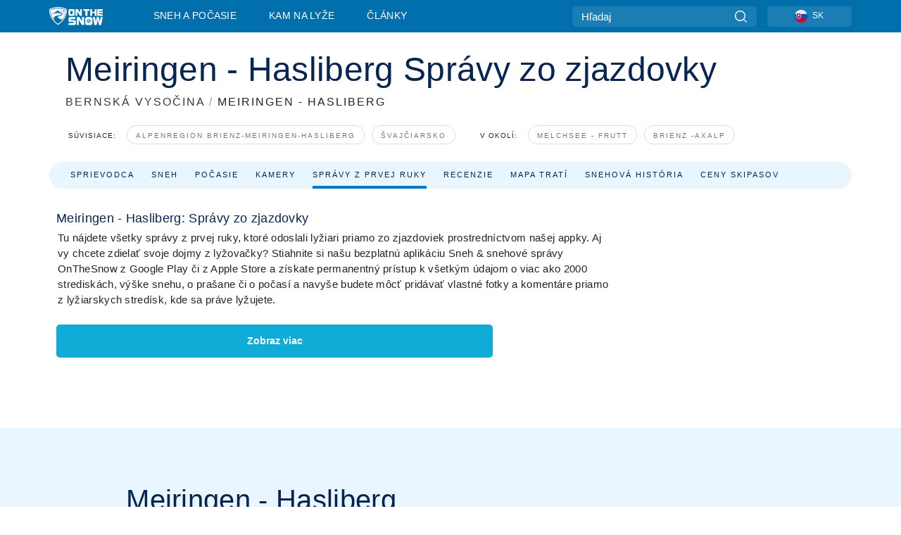

--- FILE ---
content_type: text/html; charset=utf-8
request_url: https://www.google.com/recaptcha/api2/aframe
body_size: 183
content:
<!DOCTYPE HTML><html><head><meta http-equiv="content-type" content="text/html; charset=UTF-8"></head><body><script nonce="c37WOHChKkBlf4ytfbUyYw">/** Anti-fraud and anti-abuse applications only. See google.com/recaptcha */ try{var clients={'sodar':'https://pagead2.googlesyndication.com/pagead/sodar?'};window.addEventListener("message",function(a){try{if(a.source===window.parent){var b=JSON.parse(a.data);var c=clients[b['id']];if(c){var d=document.createElement('img');d.src=c+b['params']+'&rc='+(localStorage.getItem("rc::a")?sessionStorage.getItem("rc::b"):"");window.document.body.appendChild(d);sessionStorage.setItem("rc::e",parseInt(sessionStorage.getItem("rc::e")||0)+1);localStorage.setItem("rc::h",'1769912433202');}}}catch(b){}});window.parent.postMessage("_grecaptcha_ready", "*");}catch(b){}</script></body></html>

--- FILE ---
content_type: text/javascript
request_url: https://nextjs.onthesnow.com/_next/static/2.8.17_sk-SK/_buildManifest.js
body_size: 2036
content:
self.__BUILD_MANIFEST=function(s,e,c,a,t,i,r,o,n,d,k,g,b,f,u,p,j,h,y,v,z,l,m,_,w,D,I,S,B,F,A,E,G,L,M,N,T,U){return{__rewrites:{afterFiles:[],beforeFiles:[],fallback:[]},"/":[o,e,s,c,a,n,d,f,h,t,i,r,k,j,v,l,m,F,A,"static/chunks/pages/index-90b8acc4bdff2e2a.js"],"/404":[e,s,c,a,t,i,r,"static/css/26f57684ad404344.css","static/chunks/pages/404-068f29c6d938c38c.js"],"/GlobalDocumentStyles":["static/chunks/pages/GlobalDocumentStyles-e95aee0745308ba6.js"],"/_error":["static/chunks/pages/_error-018934124abec822.js"],"/lyziarske-strediska-v-okoli":[e,s,c,a,d,t,i,r,k,g,b,z,"static/css/5e895261965abe40.css","static/chunks/pages/lyziarske-strediska-v-okoli-e484eb3c31bef442.js"],"/lyziarske-stredisko":[o,e,s,c,a,n,d,f,h,t,i,r,k,g,b,l,m,E,"static/css/f879f41223a87763.css","static/chunks/pages/lyziarske-stredisko-1ee9a046dac1e5b5.js"],"/sitemap":[e,s,c,a,t,i,r,"static/css/6dc928ed100ccc37.css","static/chunks/pages/sitemap-ab74427d62621fa6.js"],"/snehove-spravy":[o,e,s,c,a,n,d,f,h,t,i,r,k,g,b,z,"static/css/ddeebdd73fa7e1f7.css","static/chunks/pages/snehove-spravy-c324c9fa39442940.js"],"/status":["static/chunks/pages/status-4ffe821f4c540f69.js"],"/unsub":[e,s,c,a,t,i,r,"static/css/464db0d2be5468f0.css","static/chunks/pages/unsub-42de5a74df6e1f56.js"],"/widget":[o,s,n,_,"static/css/aaa869072f1f902c.css","static/chunks/pages/widget-862726852f9d5b71.js"],"/widget/rate-resort":[o,e,s,c,a,n,f,t,E,"static/css/b513757183e8bd34.css","static/chunks/pages/widget/rate-resort-3f220f128ae66a18.js"],"/winter":[o,e,s,c,a,n,d,f,h,t,i,r,k,j,v,l,m,F,A,"static/chunks/pages/winter-7baac80dd555fee3.js"],"/[region]/kamery":[o,e,s,c,a,n,d,f,t,i,r,k,g,b,u,p,y,v,"static/css/b397ce31746f6f37.css","static/chunks/pages/[region]/kamery-b0704db340f79eb0.js"],"/[region]/koniec-lyziarskej-sezony-predpoklad":[o,e,s,c,a,n,d,f,t,i,r,k,g,b,u,p,y,z,I,G,L,"static/chunks/pages/[region]/koniec-lyziarskej-sezony-predpoklad-88102e39b9cd53b1.js"],"/[region]/lyziarske-strediska":[o,e,s,c,a,n,d,f,h,t,i,r,k,g,b,u,p,j,y,l,m,"static/css/f356d4c38e6509cb.css","static/chunks/pages/[region]/lyziarske-strediska-bb192765774993ee.js"],"/[region]/otvorene-lyziarske-strediska":[o,e,s,c,a,n,d,f,t,i,r,k,g,b,u,p,y,z,I,G,L,"static/chunks/pages/[region]/otvorene-lyziarske-strediska-7c1446542141dda4.js"],"/[region]/skipasy":[o,e,s,c,a,n,d,f,w,t,i,r,k,g,b,u,p,y,M,"static/css/e3dc222c2470e6e2.css","static/chunks/pages/[region]/skipasy-7b2240d43137a76b.js"],"/[region]/snehove-spravy":[o,e,s,c,a,n,d,f,t,i,r,k,g,b,u,p,y,v,z,D,I,"static/css/36940db07f5ad868.css","static/chunks/pages/[region]/snehove-spravy-5059044a0d0f1604.js"],"/[region]/ubytovanie":[o,e,s,c,a,n,d,f,_,t,i,r,k,g,b,u,p,y,S,"static/css/a1a71743bce66d8b.css","static/chunks/pages/[region]/ubytovanie-832f3607c07a46bd.js"],"/[region]/zaciatok-lyziarskej-sezony-predpoklad":[o,e,s,c,a,n,d,f,w,t,i,r,k,g,b,u,p,y,M,"static/css/8298e6d39f92e19d.css","static/chunks/pages/[region]/zaciatok-lyziarskej-sezony-predpoklad-e61cb20e5e41d7b9.js"],"/[region]/[resort]/kamery":[o,e,s,c,a,n,d,f,h,t,i,r,k,g,b,u,p,j,v,"static/css/8be56b26b3e4bfe7.css","static/chunks/pages/[region]/[resort]/kamery-aeddc3c71c2c1fb7.js"],"/[region]/[resort]/lodging-inapp":[o,e,s,c,a,n,d,t,i,r,k,g,b,u,"static/css/bd8281edc52b4252.css","static/chunks/pages/[region]/[resort]/lodging-inapp-16aa88ab7976adb1.js"],"/[region]/[resort]/lyziarske-stredisko":[o,e,s,c,a,n,d,f,h,t,i,r,k,g,b,u,p,j,D,S,B,N,T,U,"static/css/ce3532527e931861.css","static/chunks/pages/[region]/[resort]/lyziarske-stredisko-807f8519a2bb46a4.js"],"/[region]/[resort]/mapa-zjazdoviek":[o,e,s,c,a,n,d,f,t,i,r,k,g,b,u,p,j,D,B,U,"static/css/b376937b13f32395.css","static/chunks/pages/[region]/[resort]/mapa-zjazdoviek-794124111ce72df7.js"],"/[region]/[resort]/pocasie":[o,e,s,c,a,n,d,f,w,t,i,r,k,g,b,u,p,j,"static/css/bbeff2243bc511f4.css","static/chunks/pages/[region]/[resort]/pocasie-de2cf1e0d962e991.js"],"/[region]/[resort]/pozicovne-lyziarskej-vystroje":[o,e,s,c,a,n,d,f,t,i,r,k,g,b,u,p,j,"static/css/3f1f8e372428b4b3.css","static/chunks/pages/[region]/[resort]/pozicovne-lyziarskej-vystroje-5a026f38f65fb46a.js"],"/[region]/[resort]/recenzie":[o,e,s,c,a,n,d,_,t,i,r,k,g,b,u,j,"static/css/99f90a3b9e147570.css","static/chunks/pages/[region]/[resort]/recenzie-bf1f8bc4af3eab53.js"],"/[region]/[resort]/rezervovat-dovolenku":[o,e,s,c,a,n,d,t,i,r,k,g,b,u,"static/css/ce0f2f9c797cb6b6.css","static/chunks/pages/[region]/[resort]/rezervovat-dovolenku-7998bce36306a04a.js"],"/[region]/[resort]/skipasy":[o,e,s,c,a,n,d,f,t,i,r,k,g,b,u,p,"static/css/da75065e530d42b0.css","static/chunks/pages/[region]/[resort]/skipasy-e98d09400291b4a8.js"],"/[region]/[resort]/snehova-historia":[o,e,s,c,a,n,d,f,w,t,i,r,k,g,b,u,p,j,"static/css/a6c2397b2e8ae6bc.css","static/chunks/pages/[region]/[resort]/snehova-historia-10a30bcb5adddee2.js"],"/[region]/[resort]/snehove-spravy":[o,e,s,c,a,n,d,f,h,t,i,r,k,g,b,u,p,j,v,D,B,"static/css/401ce5040bc609ee.css","static/chunks/pages/[region]/[resort]/snehove-spravy-e89aed9030b66b5d.js"],"/[region]/[resort]/spravy-zo-zjazdovky":[o,e,s,c,a,n,d,t,i,r,k,g,b,u,j,"static/css/d19c102a76e694d8.css","static/chunks/pages/[region]/[resort]/spravy-zo-zjazdovky-10b0fd849acc4ea1.js"],"/[region]/[resort]/summer-overview":[o,e,s,c,a,n,d,f,h,t,i,r,k,g,b,u,N,T,"static/css/2b2ea22b513e8914.css","static/chunks/pages/[region]/[resort]/summer-overview-53af9f9fe55f81c8.js"],"/[region]/[resort]/ubytovanie":[o,e,s,c,a,n,d,f,_,t,i,r,k,g,b,u,p,j,S,"static/css/e35b1f5c1a9c36d9.css","static/chunks/pages/[region]/[resort]/ubytovanie-872b0c3d9f122f8c.js"],sortedPages:["/","/404","/GlobalDocumentStyles","/_app","/_error","/lyziarske-strediska-v-okoli","/lyziarske-stredisko","/sitemap","/snehove-spravy","/status","/unsub","/widget","/widget/rate-resort","/winter","/[region]/kamery","/[region]/koniec-lyziarskej-sezony-predpoklad","/[region]/lyziarske-strediska","/[region]/otvorene-lyziarske-strediska","/[region]/skipasy","/[region]/snehove-spravy","/[region]/ubytovanie","/[region]/zaciatok-lyziarskej-sezony-predpoklad","/[region]/[resort]/kamery","/[region]/[resort]/lodging-inapp","/[region]/[resort]/lyziarske-stredisko","/[region]/[resort]/mapa-zjazdoviek","/[region]/[resort]/pocasie","/[region]/[resort]/pozicovne-lyziarskej-vystroje","/[region]/[resort]/recenzie","/[region]/[resort]/rezervovat-dovolenku","/[region]/[resort]/skipasy","/[region]/[resort]/snehova-historia","/[region]/[resort]/snehove-spravy","/[region]/[resort]/spravy-zo-zjazdovky","/[region]/[resort]/summer-overview","/[region]/[resort]/ubytovanie"]}}("static/chunks/9861-1e768c62a1e811b5.js","static/chunks/9669-b100a0bcd7abbd2e.js","static/chunks/4221-2d3eed0b0f8c238c.js","static/chunks/2050-63886329d538a06f.js","static/chunks/1983-f8ca9cfc6d014e8a.js","static/css/4de4e3fbe9b82a94.css","static/chunks/2974-570e456ff5fece53.js","static/chunks/fec483df-025b67593f65e72d.js","static/chunks/1605-9dcf4a4be1483119.js","static/chunks/8033-bdfbe0588b213143.js","static/chunks/1994-e496443910856d54.js","static/css/d6715af7501c8f60.css","static/chunks/7796-e38cda8f07e00c24.js","static/chunks/1036-d3fc8e39a0906a4d.js","static/chunks/1-4cf52f3bf0872ab3.js","static/chunks/2797-0ccd6666e06d2eae.js","static/chunks/536-3dfdb7fa7cab0e37.js","static/chunks/9121-5e55d722588176f0.js","static/css/ffdba67e39980a39.css","static/chunks/3066-a9594de9e2ceacde.js","static/chunks/9915-dc9db41e491b543f.js","static/css/5d3e4def4191f677.css","static/chunks/148-0ff1a65960c5b7d9.js","static/chunks/3157-be901a53c672fec4.js","static/chunks/247-f8c3f07f9875f43b.js","static/chunks/7563-a397b46d9d83b1e5.js","static/chunks/6622-3cdcd52d9e31c1ac.js","static/chunks/1654-99efa19d977c92f7.js","static/css/7ab765646b7aee11.css","static/css/12b0e5b5088a5b61.css","static/chunks/9125-70b2021fa9b45fd7.js","static/chunks/4086-57fb4a64a161008b.js","static/chunks/5991-d5e8f3d70ad1a537.js","static/css/5aff9cac9013a020.css","static/chunks/417-0e6c3487e8628754.js","static/css/2cf90b43754cf487.css","static/chunks/262-31fef8d944ac0aad.js","static/chunks/7817-d266cb3d4d041137.js"),self.__BUILD_MANIFEST_CB&&self.__BUILD_MANIFEST_CB();

--- FILE ---
content_type: text/javascript
request_url: https://nextjs.onthesnow.com/_next/static/chunks/pages/%5Bregion%5D/%5Bresort%5D/pocasie-de2cf1e0d962e991.js
body_size: 16561
content:
(self.webpackChunk_N_E=self.webpackChunk_N_E||[]).push([[6031,7074],{91108:function(e,t,r){"use strict";r.d(t,{r:function(){return s}});var a,n=r(67294);function _extends(){return(_extends=Object.assign?Object.assign.bind():function(e){for(var t=1;t<arguments.length;t++){var r=arguments[t];for(var a in r)({}).hasOwnProperty.call(r,a)&&(e[a]=r[a])}return e}).apply(null,arguments)}var l=n.forwardRef(function(e,t){return n.createElement("svg",_extends({viewBox:"0 0 8 10",ref:t},e),a||(a=n.createElement("path",{d:"M.742 5.128L6.945.946a.705.705 0 01.73.009c.194.135.194.35 0 .484L1.839 5.375 7.676 9.31c.202.136.202.357 0 .493a.705.705 0 01-.731 0L.742 5.621c-.202-.136-.202-.356 0-.493z"})))}),s=n.memo(l)},66801:function(e,t,r){(window.__NEXT_P=window.__NEXT_P||[]).push(["/[region]/[resort]/pocasie",function(){return r(40936)}])},53391:function(e,t,r){"use strict";r.d(t,{N:function(){return Hero400Error}});var a=r(85893),n=r(93967),l=r.n(n),s=r(32114),i=r(26176),c=r.n(i);let Hero400Error=e=>{let{backgroundImage:t,light:r}=e;return(0,a.jsx)("div",{className:c().content,children:(0,a.jsxs)("header",{className:c().photo,style:{backgroundImage:'url("'.concat(null==t?void 0:t.image,'"')},children:[(0,a.jsx)("div",{className:l()(c().background,{[c().lightBackground]:!!r})}),(0,a.jsxs)("div",{className:l()("container",c().container),children:[(0,a.jsx)("h1",{className:l()(c().title,{[c().fontBlack]:!!r}),children:"Data Error"}),(0,a.jsx)("h2",{className:l()(c().description,{[c().fontBlack]:!!r}),children:"Something went wrong, please contact us with page URL that happened on"}),(0,a.jsx)(s.o,{className:c().search})]})]})})}},21212:function(e,t,r){"use strict";r.d(t,{l:function(){return AutoScroll}});var a,n=r(85893),l=r(84772),s=r(67294),i=r(91108);function _extends(){return(_extends=Object.assign?Object.assign.bind():function(e){for(var t=1;t<arguments.length;t++){var r=arguments[t];for(var a in r)({}).hasOwnProperty.call(r,a)&&(e[a]=r[a])}return e}).apply(null,arguments)}var c=s.forwardRef(function(e,t){return s.createElement("svg",_extends({viewBox:"0 0 8 10",xmlns:"http://www.w3.org/2000/svg",ref:t},e),a||(a=s.createElement("path",{d:"M7.675 5.129L1.473.947a.705.705 0 00-.731.009c-.194.135-.194.349 0 .484l5.837 3.935L.742 9.311c-.202.136-.202.357 0 .493a.705.705 0 00.73 0l6.203-4.182c.202-.136.202-.357 0-.493z"})))}),o=s.memo(c),u=r(93967),d=r.n(u),h=r(9853),m=r.n(h);let AutoScroll=e=>{let{className:t,children:r,arrowClassName:a,innerClassName:c}=e,u=(0,s.useRef)(null);return(0,s.useEffect)(()=>{if(null==u?void 0:u.current){var e,t;let r=new l.Z(null==u?void 0:u.current),checkScroll=()=>{var e,t,a,n,l,s,i,c,o,d,h,f;r.update();let v=(null!==(a=null===(e=u.current)||void 0===e?void 0:e.scrollWidth)&&void 0!==a?a:0)>(null!==(n=null===(t=u.current)||void 0===t?void 0:t.offsetWidth)&&void 0!==n?n:0);"start"!==r.reach.x&&v?null===(c=u.current)||void 0===c||null===(i=c.parentElement)||void 0===i||i.classList.add(m().hasLeft):null===(s=u.current)||void 0===s||null===(l=s.parentElement)||void 0===l||l.classList.remove(m().hasLeft),"end"!==r.reach.x&&v?null===(f=u.current)||void 0===f||null===(h=f.parentElement)||void 0===h||h.classList.add(m().hasRight):null===(d=u.current)||void 0===d||null===(o=d.parentElement)||void 0===o||o.classList.remove(m().hasRight)};return window.addEventListener("resize",checkScroll),null===(e=u.current)||void 0===e||e.addEventListener("scroll",checkScroll),null===(t=u.current)||void 0===t||t.addEventListener("ps-scroll-x",checkScroll),checkScroll(),()=>{var e,t;window.removeEventListener("resize",checkScroll),null===(e=u.current)||void 0===e||e.removeEventListener("scroll",checkScroll),null===(t=u.current)||void 0===t||t.removeEventListener("ps-scroll-x",checkScroll),r.destroy()}}},[null==u?void 0:u.current]),(0,n.jsxs)("div",{className:d()(m().outer,t),children:[(0,n.jsx)("div",{className:d()(m().scrollLeft,a),children:(0,n.jsx)(i.r,{})}),(0,n.jsx)("div",{className:d()(m().scrollRight,a),children:(0,n.jsx)(o,{})}),(0,n.jsx)("div",{className:d()(m().inner,c),ref:u,children:r})]})}},41933:function(e,t,r){"use strict";r.d(t,{Rb:function(){return DistanceUnit},We:function(){return SnowUnit},kU:function(){return TemperatureUnit}});var a=r(85893),n=r(38625),l=r(83050);let DistanceUnit=e=>{let{type:t,values:r,formatAll:s,removeEqual:i,noValue:c,separator:o,formatToLocale:u}=e,d=(0,l.WJ)(t),h=d(r,o,c,s,i);if(u)try{let e=/^[0-9]+/,t=h.match(e),r=h.split(e)[1];if(t&&r){let e=Number(t).toLocaleString([n.SP,"en-US"]);return(0,a.jsx)(a.Fragment,{children:e+r})}}catch(e){console.error("Incorrect value passed to DistanceUnit: ",h)}return(0,a.jsx)(a.Fragment,{children:h})},TemperatureUnit=e=>{let{type:t,values:r,formatAll:n,removeEqual:s,noValue:i,separator:c}=e,o=(0,l.S9)(t),u=o(r,c,i,n,s);return(0,a.jsx)(a.Fragment,{children:u})},SnowUnit=e=>(0,a.jsx)(DistanceUnit,{type:"cmOrInchShort",...e,formatToLocale:!0})},38338:function(e,t,r){"use strict";var a=r(85893),n=r(64263),l=r(60756),s=r(15915);t.Z=e=>{let{resort:t,templateName:r,isCondensed:i,...c}=e,o=n.Z5.resortTripPlanningLodging(t),u=n.Z5.resortSkiRentals(t),{title_short:d}=t,h=(0,s.C)({resortId:t.uuid})?"weski":"tripadvisor",m="weski"===h?(0,s.E)({resortId:t.uuid}):null;return(0,a.jsx)(l.s,{...c,contextKey:"resort",title:d,redirectLodgingPath:o,redirectSkiRentalPath:u,lodgingProvider:h,weSkiDestinationId:m,templateName:r,isCondensed:i,resortId:t.uuid})}},32114:function(e,t,r){"use strict";r.d(t,{o:function(){return Search}});var a=r(85893),n=r(93885),l=r(67294),s=r(93967),i=r.n(s),c=r(53630),o=r(25499),u=r(54586),d=r(25610),h=r.n(d);let Search=e=>{let{className:t,placeholder:r,searchQuery:s,clearSearchQuery:d}=e,{t:m}=(0,n.ZF)("common"),f=(0,o.z$)(),[v,p]=(0,l.useState)(!1),_=(0,l.useCallback)(()=>{new Promise(e=>{d&&d(),p(!v),v||f.searchBox(),e()}).then(()=>{(0,u.B)()})},[v]);(0,l.useEffect)(()=>{p(!!s)},[s]);let w=(0,l.useCallback)(e=>null==e?void 0:e.preventDefault(),[]),x=(0,l.useCallback)(e=>null==e?void 0:e.target.blur(),[]);return(0,a.jsxs)(a.Fragment,{children:[v&&(0,a.jsx)(c.W,{closePopup:_,query:s}),(0,a.jsxs)("form",{className:i()(h().search,t),onSubmit:w,children:[(0,a.jsx)("input",{type:"text",placeholder:r||m("homePage.searchBarHelpText"),onClick:_,onFocus:x}),(0,a.jsx)("button",{type:"submit",className:h().btnSearch,onClick:_,children:m("common.searchButton")})]})]})}},61567:function(e,t,r){"use strict";r.d(t,{o:function(){return Main}});var a=r(85893),n=r(97090),l=r.n(n);function Main(e){let{children:t}=e;return(0,a.jsx)("div",{className:l().main,children:t})}},38605:function(e,t,r){"use strict";r.d(t,{M:function(){return Side}});var a=r(85893),n=r(97090),l=r.n(n);function Side(e){let{children:t}=e;return(0,a.jsx)("aside",{className:l().side,children:t})}},75727:function(e,t,r){"use strict";r.d(t,{Z:function(){return resort_SurfaceRelatedArticles}});var a=r(85893),n=r(67294),l=r(93967),s=r.n(l),i=r(15875),c=r(86029),o=r(24857),u=r(93885),d=r(40818),h=r.n(d),m=r(25499),f=r(47032),v=r(57922),p=r.n(v),components_NewsItem=e=>{let{topic:t,href:r,description:l,imgSrc:s="/assets/resort/base-related-news.jpg"}=e,i=(0,m.z$)(),c=(0,n.useCallback)(()=>{i.viewContent({content:"Related News","Landing Page":r})},[l,t]),{dangerouslySetInnerHTML:{__html:o}}=(0,f.nK)(l||t||"",f.xE.TextOnly);return(0,a.jsxs)("div",{className:p().container,children:[(0,a.jsx)("img",{className:p().img,alt:o,src:s}),(0,a.jsx)("a",{href:r,className:p().link,onClick:c,"aria-label":o,children:(0,a.jsx)("span",{dangerouslySetInnerHTML:{__html:t}})})]})},_=r(87974),w=r(51522),x=r.n(w),resort_SurfaceRelatedArticles=e=>{let{relatedNewsList:t,isFresh:r}=e,{t:n}=(0,u.ZF)("common"),{hasNews:l}=(0,_.EJ)();return l&&t&&t.length?(0,a.jsxs)(o.f,{className:s()(x().wrapper),children:[(0,a.jsx)(i.t,{title:n("common.relatedNews")}),(0,a.jsx)(c.s,{blur:!r,className:h().seoText,children:t.map(e=>(0,a.jsx)(components_NewsItem,{topic:e.title,href:e.link,imgSrc:e.thumbnail||e.image,description:e.description},e.uuid))})]}):null}},18040:function(e,t,r){"use strict";r.d(t,{d:function(){return RegularAd}});var a=r(85893),n=r(93967),l=r.n(n),s=r(98440),i=r(58619),c=r(81504),o=r(2804),u=r(58273),d=r(67294),h=r(38684),m=r(5465),f=r.n(m);let RegularAd=e=>{let{wrapperClassName:t,className:r,isFirst:n}=e,[m,v]=(0,d.useState)(!1),p=(0,d.useRef)(null),{registerCandidate:_,unRegisterCandidate:w}=(0,i.vg)();(0,d.useEffect)(()=>{let e=_(p,v);return()=>w(e)},[]);let x=n?o.S.RegularFirstOnPage:o.S.Regular;return(0,a.jsx)("div",{"data-adunit":x,className:l()(t,f().adMonitorWrapper,m?f().active:f().inactive,u.jR&&f().production),children:(0,a.jsxs)(h.x,{children:[(0,a.jsx)("div",{ref:p,className:l()(f().adMonitor,m?f().active:f().inactive,u.jR&&f().production),title:m?"Debug: Advertisement is requested here":"Debug: Advertisement is ignored here"}),m&&(0,a.jsx)(s.lT,{generator:c.l4[x],className:l()(r,s.DQ.infinite)})]})})}},53309:function(e,t,r){"use strict";r.d(t,{q:function(){return SidebarAd}});var a=r(85893),n=r(93967),l=r.n(n),s=r(98440),i=r(81504),c=r(2804);r(67294);var o=r(15915),u=r(58273),d=r(20473),h=r(42664),m=r(94445),f=r(79182),v=r(5465),p=r.n(v),_=r(25376);let getWeSkiDestinationId=(e,t)=>{var r;let a=null!==(r=t?(0,o.E)({regionId:e}):(0,o.E)({resortId:e}))&&void 0!==r?r:u.Es;return a},SidebarAd=e=>{let{id:t="",isRegion:r=!1,showWeSki:n=!0,showWeSkiOnMobileOnly:o=!1,hideWeSkiOnMobile:u=!1,isSummerMode:v=!1}=e,w=(0,d.Kd)(),x=getWeSkiDestinationId(t,r),g=(0,m.w)(t,w)||(0,f.E)(t,w),j=n&&w!==h.I.IT_IT&&!g;return(0,a.jsxs)(a.Fragment,{children:[(0,a.jsx)("div",{className:p().nonSticky,children:(0,a.jsx)(s.lT,{generator:i.l4[c.S.Skyscraper],className:s.DQ.sky,desktop:!0,mobile:!0,recreateOnTablet:!0})}),j&&!v&&(0,a.jsx)("div",{className:l()(p().sticky,o&&p().mobileOnly,u&&p().desktopOnly),children:(0,a.jsx)(_.Z,{destinationId:x})})]})}},83050:function(e,t,r){"use strict";r.d(t,{S9:function(){return useTemperatureFormatter},WJ:function(){return useDistanceFormatter}});var a=r(3392),n=r(44955),l=r(64618),s=r(93885);let i={cmOrInch:{normalize:n.b4,i18nKey:{[l.n.METRIC]:"cm",[l.n.IMPERIAL]:"inch"}},cmOrInchShort:{normalize:n.b4,i18nKey:{[l.n.METRIC]:"cmShort",[l.n.IMPERIAL]:"inchShort"}},mOrFeet:{normalize:n.W4,i18nKey:{[l.n.METRIC]:"m",[l.n.IMPERIAL]:"feet"}},mOrFeetShort:{normalize:n.W4,i18nKey:{[l.n.METRIC]:"mShort",[l.n.IMPERIAL]:"feetShort"}},kmOrMile:{normalize:n.Zk,i18nKey:{[l.n.METRIC]:"km",[l.n.IMPERIAL]:"mile"}},acOrHa:{normalize:n.A1,i18nKey:{[l.n.METRIC]:"hectares",[l.n.IMPERIAL]:"acres"}},kmhOrMileh:{normalize:n.TZ,i18nKey:{[l.n.METRIC]:"kmph",[l.n.IMPERIAL]:"mph"}}},c={temperature:{normalize:n.jX,i18nKey:{[l.UJ.CELSIUS]:"celsius",[l.UJ.FAHRENHEIT]:"fahrenheit"}}},useDistanceFormatter=e=>{let{t}=(0,s.ZF)("unit"),{t:r}=(0,s.ZF)("common"),n=(0,a.eF)();return(a,l,s,c,o,u)=>{let d=(Array.isArray(a)?a:[a]).filter(e=>null!=e||!!u).filter((e,t,r)=>!o||0===t||r[t-1]!==e);if(!d.length&&s)return r(s);let h=d.map((r,a)=>{if(null!=r){let l=i[e].normalize(r,n);return a===d.length-1||c?t(i[e].i18nKey[n],{count:l}):l}return u});return h.join(l||"")}},useTemperatureFormatter=function(){let e=arguments.length>0&&void 0!==arguments[0]?arguments[0]:"temperature",{t}=(0,s.ZF)("unit"),{t:r}=(0,s.ZF)("common"),n=(0,a.VD)();return(a,l,s,i,o)=>{let u=(Array.isArray(a)?a:[a]).filter(e=>void 0!==e).filter((e,t,r)=>!o||0===t||r[t-1]!==e);if(!u.length&&s)return r(s);let d=u.map((r,a)=>{let l=c[e].normalize(r,n);return a===u.length-1||i?t(c[e].i18nKey[n],{count:l}):l});return d.join(l||"")}}},40936:function(e,t,r){"use strict";r.r(t),r.d(t,{__N_SSP:function(){return tm},default:function(){return tf}});var a,n,l,s,i,c,o,u,d,h,m,f,v,p,_,w,x,g,j,y,M,z,b,E,O,N,S,R,A,L,C,I,k,D,F,W,T,P,B,H,U,Z,V,Y,K,G,Q,J,q,$=r(49806),X=r(85893),ee=r(70536),et=r(18040),er=r(53309),ea=r(67294),en=r(24493),el=r(24857),es=r(93885),ei=r(23951),ec=r(63073),eo=r(21605),eu=r(66551),ed=r(15875),eh=r(61567),em=r(38605),ef=r(86029),ev=r(93967),ep=r.n(ev),e_=r(89083),ew=r(33674);let NameDay=e=>{let{date:t}=e,{t:r}=(0,es.ZF)("common");return(0,X.jsx)(X.Fragment,{children:(e=>{let t=(0,e_.sZ)(e,r);return t||(0,ew.r5)(e,"cccc")})(t)})};var ex=r(41933);function _extends(){return(_extends=Object.assign?Object.assign.bind():function(e){for(var t=1;t<arguments.length;t++){var r=arguments[t];for(var a in r)({}).hasOwnProperty.call(r,a)&&(e[a]=r[a])}return e}).apply(null,arguments)}var eg=ea.forwardRef(function(e,t){return ea.createElement("svg",_extends({viewBox:"0 0 32 26",fill:"none",xmlns:"http://www.w3.org/2000/svg",ref:t},e),a||(a=ea.createElement("path",{d:"M27.875 9.32c0-3.734-3.57-6.393-7.108-5.386A6.954 6.954 0 0014.5 0C10.77 0 7.717 2.949 7.55 6.637c-3.455.787-5.644 4.221-4.915 7.67.05.239.339.332.518.168a5.669 5.669 0 014.27-1.474.307.307 0 00.274-.13c.406-.573.9-1.086 1.464-1.51 3.979-2.993 9.75-.79 10.724 4.074.02.1.09.185.185.224a6.428 6.428 0 013.56 3.616c.046.12.161.199.29.199h2.899c2.807 0 5.136-2.235 5.18-5.041a5.126 5.126 0 00-4.124-5.112z",fill:"#2CACD7"})),n||(n=ea.createElement("path",{d:"M17.998 17.2a4.776 4.776 0 00-4.76-5.2 4.781 4.781 0 00-4.576 3.387c-2.718-1.393-5.895.972-5.279 4.003C1.367 19.39 0 20.958 0 22.695A3.307 3.307 0 003.31 26h14.34a4.41 4.41 0 004.413-4.407 4.41 4.41 0 00-4.064-4.392z",fill:"#2CACD7"})))}),ej=ea.memo(eg);function fog_extends(){return(fog_extends=Object.assign?Object.assign.bind():function(e){for(var t=1;t<arguments.length;t++){var r=arguments[t];for(var a in r)({}).hasOwnProperty.call(r,a)&&(e[a]=r[a])}return e}).apply(null,arguments)}r.p;var ey=ea.forwardRef(function(e,t){return ea.createElement("svg",fog_extends({viewBox:"0 0 28 32",fill:"none",xmlns:"http://www.w3.org/2000/svg",ref:t},e),l||(l=ea.createElement("path",{d:"M22.386 17.479H6.206A6.215 6.215 0 010 11.272a6.216 6.216 0 016.064-6.207C7.483 2.015 10.598 0 13.993 0c4.312 0 7.955 3.17 8.627 7.351a5.075 5.075 0 014.834 5.063 5.072 5.072 0 01-5.068 5.065zM18.276 23.093c-1.381 0-2.123-.522-2.718-.942-.526-.371-.938-.663-1.83-.663-.894 0-1.309.292-1.831.66-.596.42-1.338.942-2.718.942-1.381 0-2.123-.522-2.718-.942-.523-.371-.938-.663-1.83-.663a.77.77 0 110-1.542c1.38 0 2.122.523 2.717.943.523.371.937.663 1.83.663.894 0 1.308-.292 1.831-.663.596-.42 1.337-.943 2.718-.943s2.123.523 2.718.943c.523.371.937.663 1.83.663.894 0 1.309-.292 1.831-.663.596-.42 1.337-.943 2.718-.943a.77.77 0 110 1.542c-.893 0-1.308.292-1.83.663-.596.423-1.337.945-2.718.945zM18.276 27.546c-1.381 0-2.123-.523-2.718-.943-.526-.371-.938-.663-1.83-.663-.894 0-1.309.292-1.831.66-.596.42-1.338.943-2.718.943-1.381 0-2.123-.523-2.718-.943-.523-.371-.938-.663-1.83-.663a.77.77 0 110-1.542c1.383 0 2.122.523 2.717.944.523.37.937.66 1.83.66.894 0 1.308-.293 1.831-.66.596-.42 1.334-.944 2.718-.944s2.123.523 2.718.944c.523.37.937.66 1.83.66.894 0 1.309-.293 1.831-.66.596-.42 1.337-.944 2.718-.944a.77.77 0 110 1.542c-.893 0-1.308.292-1.83.663-.596.423-1.337.946-2.718.946zM18.276 32c-1.381 0-2.123-.523-2.718-.943-.526-.371-.938-.66-1.83-.66-.894 0-1.309.292-1.831.66-.596.42-1.338.943-2.718.943-1.381 0-2.123-.523-2.718-.943-.523-.371-.938-.66-1.83-.66a.77.77 0 110-1.541c1.38 0 2.122.522 2.717.942.526.371.937.66 1.83.66.894 0 1.308-.292 1.831-.66.596-.42 1.337-.942 2.718-.942 1.384 0 2.123.522 2.718.942.523.371.937.66 1.83.66.894 0 1.309-.292 1.831-.66.596-.42 1.337-.942 2.718-.942a.77.77 0 110 1.54c-.893 0-1.308.293-1.83.66-.596.421-1.337.944-2.718.944z",fill:"#11ABD8"})))}),eM=ea.memo(ey);function snow_extends(){return(snow_extends=Object.assign?Object.assign.bind():function(e){for(var t=1;t<arguments.length;t++){var r=arguments[t];for(var a in r)({}).hasOwnProperty.call(r,a)&&(e[a]=r[a])}return e}).apply(null,arguments)}r.p;var ez=ea.forwardRef(function(e,t){return ea.createElement("svg",snow_extends({viewBox:"0 0 32 32",fill:"none",xmlns:"http://www.w3.org/2000/svg",ref:t},e),s||(s=ea.createElement("path",{d:"M18.48 25.037a.781.781 0 00-1.067-.286l-.632.365v-.73a.781.781 0 00-1.563 0v.73l-.632-.365a.781.781 0 10-.781 1.353l.632.365-.632.365a.781.781 0 10.781 1.353l.632-.365v.73a.781.781 0 001.563 0v-.73l.632.365a.778.778 0 001.067-.286.781.781 0 00-.285-1.067l-.633-.365.633-.365a.781.781 0 00.285-1.067zM24.965 20.584l-.632-.365.632-.365a.781.781 0 10-.781-1.353l-.633.365v-.73a.781.781 0 10-1.562 0v.73l-.632-.365a.781.781 0 10-.782 1.353l.633.365-.633.365a.781.781 0 10.782 1.353l.632-.365v.73a.781.781 0 001.562 0v-.73l.633.365a.78.78 0 10.781-1.353zM11.709 18.787a.781.781 0 00-1.067-.286l-.633.365v-.73a.781.781 0 00-1.562 0v.73l-.632-.365a.781.781 0 10-.782 1.353l.633.365-.633.365a.781.781 0 10.782 1.353l.632-.365v.73a.781.781 0 101.562 0v-.73l.633.365a.78.78 0 10.781-1.353l-.632-.365.632-.365a.781.781 0 00.286-1.067zM26.678 18.136a.781.781 0 100-1.563.781.781 0 000 1.563zM27.719 22.303a.781.781 0 100-1.563.781.781 0 000 1.563zM26.678 25.948a.781.781 0 100-1.562.781.781 0 000 1.562zM21.469 25.948a.781.781 0 100-1.562.781.781 0 000 1.562zM24.073 28.553a.781.781 0 100-1.563.781.781 0 000 1.563zM4.281 19.178a.781.781 0 100-1.563.781.781 0 000 1.563zM4.803 23.865a.781.781 0 100-1.562.781.781 0 000 1.562zM10.531 25.948a.781.781 0 100-1.562.781.781 0 000 1.562zM14.178 22.823a.781.781 0 100-1.562.781.781 0 000 1.562zM17.823 21.26a.781.781 0 100-1.562.781.781 0 000 1.563zM15.219 19.178a.781.781 0 100-1.563.781.781 0 000 1.563zM6.886 28.031a.781.781 0 100-1.562.781.781 0 000 1.562zM15.427 15.688H6.052a3.39 3.39 0 01-3.385-3.386A3.391 3.391 0 015.36 8.988a2.87 2.87 0 012.776-2.154c.432 0 .853.097 1.236.282a3.908 3.908 0 012.93-1.324 3.913 3.913 0 013.843 3.201 3.391 3.391 0 012.668 3.31 3.39 3.39 0 01-3.386 3.385z",fill:"#2CACD7"})),i||(i=ea.createElement("path",{d:"M24.387 5.792c-.198 0-.397.012-.595.037a4.954 4.954 0 00-4.613-3.162c-1.747 0-3.286.91-4.166 2.28a5.467 5.467 0 012.412 2.829 4.956 4.956 0 012.952 4.527c0 1.308-.511 2.5-1.344 3.385h5.354a4.954 4.954 0 004.948-4.948 4.954 4.954 0 00-4.948-4.948z",fill:"#2CACD7"})))}),eb=ea.memo(ez);function fair_extends(){return(fair_extends=Object.assign?Object.assign.bind():function(e){for(var t=1;t<arguments.length;t++){var r=arguments[t];for(var a in r)({}).hasOwnProperty.call(r,a)&&(e[a]=r[a])}return e}).apply(null,arguments)}r.p;var eE=ea.forwardRef(function(e,t){return ea.createElement("svg",fair_extends({viewBox:"0 0 32 32",fill:"none",xmlns:"http://www.w3.org/2000/svg",ref:t},e),c||(c=ea.createElement("path",{d:"M26.193 22L30 26l-5-.242c.28-.57.523-1.175.726-1.813.204-.643.358-1.289.467-1.945zM7.188 16.538c-.067.157-.12.31-.177.462A10.65 10.65 0 006 15l2 .07a9.635 9.635 0 00-.812 1.468zM8.977 14L7 9l5 2.831A11.483 11.483 0 008.977 14zM13 11l1.12-5L17 10.501A14.284 14.284 0 0013 11zM19.94 11.273c-.639-.203-1.29-.36-1.94-.468L22 7l-.245 5a13.397 13.397 0 00-1.815-.727zM24.199 14.389c-.371-.52-.77-.987-1.199-1.414L28 11l-2.833 5c-.276-.558-.6-1.1-.968-1.611zM26.39 18.974A14.34 14.34 0 0026 17l5 1.125L26.498 21c.011-.664-.024-1.344-.108-2.026zM18.475 26c-1.357 0 0-.115 0-.416 0-3.972-3.81-4.584-7.975-4.584-1.042 0-1.597-2.396-2.5-2.032.527-3.457 3.363-6.327 7.173-6.875 4.665-.675 9.023 2.386 9.73 6.832.428 2.707-.6 5.307-2.517 7.075-.822-.265-2.996 0-3.91 0z",fill:"#F0C247"})),o||(o=ea.createElement("path",{d:"M7.781 19.77C7.837 17.676 9.476 16 11.49 16c1.9 0 3.467 1.496 3.683 3.424a2.022 2.022 0 011.114-.335c1.16 0 2.098.982 2.098 2.195 0 .091-.016 0 .361 0 1.245 0 2.254 1.056 2.254 2.358 0 1.186-.838 2.168-1.928 2.332a1.363 1.363 0 01-.263.026H8.175c-.037 0-.05-.004-.05-.008-.049.003-.094.008-.143.008C6.335 26 5 24.603 5 22.88c0-1.653 1.227-3.001 2.781-3.11z",fill:"#2CACD7"})))}),eO=ea.memo(eE);function rain_showers_extends(){return(rain_showers_extends=Object.assign?Object.assign.bind():function(e){for(var t=1;t<arguments.length;t++){var r=arguments[t];for(var a in r)({}).hasOwnProperty.call(r,a)&&(e[a]=r[a])}return e}).apply(null,arguments)}r.p;var eN=ea.forwardRef(function(e,t){return ea.createElement("svg",rain_showers_extends({viewBox:"0 0 31 32",fill:"none",xmlns:"http://www.w3.org/2000/svg",ref:t},e),u||(u=ea.createElement("g",{clipPath:"url(#rain_showers_svg__clip0)"},ea.createElement("path",{d:"M5.027 27.034a.724.724 0 01-.651-1.035l.849-1.803a.724.724 0 111.305.622l-.85 1.802a.729.729 0 01-.653.413zM2.686 32a.724.724 0 01-.651-1.035l.849-1.804a.724.724 0 111.305.622l-.85 1.803a.725.725 0 01-.653.413zM10.295 27.034a.724.724 0 01-.651-1.035l.85-1.803c.17-.363.6-.518.961-.345a.724.724 0 01.343.966l-.849 1.803a.724.724 0 01-.654.413zM7.955 32a.724.724 0 01-.651-1.035l.848-1.804a.724.724 0 111.305.622l-.849 1.803a.72.72 0 01-.653.413zM15.566 27.034a.724.724 0 01-.651-1.035l.849-1.803a.724.724 0 111.305.622l-.85 1.802a.724.724 0 01-.653.413zM13.225 32a.724.724 0 01-.651-1.035l.849-1.804a.724.724 0 111.305.622l-.85 1.803a.722.722 0 01-.653.413z",fill:"#11ABD8"}),ea.createElement("path",{d:"M18.317 3.885a.725.725 0 01-.722-.726V.726c0-.4.324-.726.722-.726.399 0 .723.326.723.726v2.433a.722.722 0 01-.723.726zM29.593 12.77H27.17a.725.725 0 010-1.45h2.423a.725.725 0 010 1.45zM24.576 6.487a.726.726 0 01-.51-1.239l1.713-1.721a.719.719 0 011.022 0 .726.726 0 010 1.026l-1.714 1.724a.716.716 0 01-.511.21zM12.06 6.487a.722.722 0 01-.511-.213L9.834 4.553a.726.726 0 010-1.026.719.719 0 011.022 0l1.715 1.721a.726.726 0 01-.511 1.239zM26.29 20.776a.722.722 0 01-.51-.212l-1.715-1.722a.726.726 0 010-1.026.719.719 0 011.022 0l1.714 1.721a.726.726 0 01-.51 1.24z",fill:"#FFDA40"}),ea.createElement("path",{d:"M17.648 22.018H4.893C2.196 22.018 0 19.816 0 17.105c0-2.671 2.134-4.85 4.78-4.913 1.119-2.417 3.575-4.01 6.251-4.01 3.4 0 6.272 2.51 6.801 5.82a4.01 4.01 0 013.812 4.007c0 2.212-1.793 4.01-3.996 4.01z",fill:"#11ABD8"}),ea.createElement("path",{d:"M16.562 8.657a8.21 8.21 0 012.546 3.984 5.253 5.253 0 013.625 3.101 5.756 5.756 0 001.341-3.695c0-3.185-2.582-5.777-5.753-5.777-1.33 0-2.555.46-3.531 1.224.633.305 1.23.694 1.772 1.163z",fill:"#FFDA40"}))),d||(d=ea.createElement("defs",null,ea.createElement("clipPath",{id:"rain_showers_svg__clip0"},ea.createElement("path",{fill:"#fff",d:"M0 0h30.316v32H0z"})))))}),eS=ea.memo(eN);function sleet_showers_extends(){return(sleet_showers_extends=Object.assign?Object.assign.bind():function(e){for(var t=1;t<arguments.length;t++){var r=arguments[t];for(var a in r)({}).hasOwnProperty.call(r,a)&&(e[a]=r[a])}return e}).apply(null,arguments)}r.p;var eR=ea.forwardRef(function(e,t){return ea.createElement("svg",sleet_showers_extends({viewBox:"0 0 32 32",fill:"none",xmlns:"http://www.w3.org/2000/svg",ref:t},e),h||(h=ea.createElement("path",{d:"M22.763 5.83C21.331 2.307 17.967 0 14.125 0 8.955 0 4.75 4.206 4.75 9.375v.078C2.094 9.9 0 12.28 0 15.063c0 3.101 2.586 5.624 5.688 5.624h3.75V23.5a.937.937 0 101.874 0v-2.813h9.376V23.5a.937.937 0 101.875 0v-2.813H24.5c4.135 0 7.5-3.364 7.5-7.5 0-4.685-4.45-8.52-9.237-7.357zM10.375 26.313a.937.937 0 00-.938.937v3.813a.937.937 0 101.876 0V27.25a.937.937 0 00-.938-.938zM21.625 26.313a.937.937 0 00-.938.937v3.813a.937.937 0 101.875 0V27.25a.937.937 0 00-.937-.938z",fill:"#2CACD7"})))}),eA=ea.memo(eR);function snow_showers_extends(){return(snow_showers_extends=Object.assign?Object.assign.bind():function(e){for(var t=1;t<arguments.length;t++){var r=arguments[t];for(var a in r)({}).hasOwnProperty.call(r,a)&&(e[a]=r[a])}return e}).apply(null,arguments)}r.p;var eL=ea.forwardRef(function(e,t){return ea.createElement("svg",snow_showers_extends({viewBox:"0 0 29 33",fill:"none",xmlns:"http://www.w3.org/2000/svg",ref:t},e),m||(m=ea.createElement("path",{d:"M23.646 18.328H6.556C2.942 18.328 0 15.408 0 11.819c0-3.538 2.859-6.425 6.405-6.508C7.904 2.112 11.195 0 14.781 0c4.554 0 8.403 3.324 9.112 7.708C26.73 7.837 29 10.17 29 13.016c0 2.93-2.402 5.312-5.354 5.312zM5.64 28.045a.432.432 0 01-.443-.419v-2.618c0-.231.199-.42.443-.42.243 0 .442.189.442.42v2.618c0 .231-.199.42-.442.42z",fill:"#11ABD8"})),f||(f=ea.createElement("path",{d:"M6.836 27.39a.472.472 0 01-.221-.056l-2.394-1.31a.407.407 0 01-.162-.572c.123-.2.393-.27.605-.154l2.393 1.31a.407.407 0 01.162.572.445.445 0 01-.383.21z",fill:"#11ABD8"})),v||(v=ea.createElement("path",{d:"M4.444 27.39a.445.445 0 01-.384-.21.407.407 0 01.162-.572l2.394-1.31a.456.456 0 01.604.154c.123.2.05.456-.162.572l-2.393 1.31a.457.457 0 01-.221.056zM12.112 28.045a.432.432 0 01-.442-.419v-2.618c0-.231.198-.42.442-.42s.443.189.443.42v2.618c0 .231-.199.42-.443.42z",fill:"#11ABD8"})),p||(p=ea.createElement("path",{d:"M13.309 27.39a.473.473 0 01-.222-.056l-2.393-1.31a.407.407 0 01-.162-.572c.123-.2.393-.27.604-.154l2.394 1.31a.407.407 0 01.162.572.445.445 0 01-.383.21z",fill:"#11ABD8"})),_||(_=ea.createElement("path",{d:"M10.916 27.39a.445.445 0 01-.383-.21.407.407 0 01.162-.572l2.393-1.31a.456.456 0 01.605.154c.122.2.05.456-.162.572l-2.394 1.31a.457.457 0 01-.22.056zM19.512 28.045a.432.432 0 01-.443-.419v-2.618c0-.231.199-.42.443-.42.243 0 .442.189.442.42v2.618c0 .231-.199.42-.442.42z",fill:"#11ABD8"})),w||(w=ea.createElement("path",{d:"M20.707 27.39a.472.472 0 01-.221-.055l-2.393-1.31a.408.408 0 01-.163-.572c.123-.2.394-.27.605-.154l2.393 1.31a.407.407 0 01.162.572.445.445 0 01-.383.21z",fill:"#11ABD8"})),x||(x=ea.createElement("path",{d:"M18.315 27.39a.445.445 0 01-.384-.209.407.407 0 01.162-.572l2.394-1.31a.456.456 0 01.604.154c.123.2.05.456-.162.573l-2.393 1.309a.457.457 0 01-.221.056zM7.49 23.456a.432.432 0 01-.443-.418v-2.619c0-.23.199-.419.442-.419.244 0 .443.188.443.42v2.617c0 .231-.2.42-.443.42z",fill:"#11ABD8"})),g||(g=ea.createElement("path",{d:"M8.685 22.8a.472.472 0 01-.222-.055l-2.393-1.31a.407.407 0 01-.162-.572c.123-.2.393-.27.604-.153l2.394 1.309a.407.407 0 01.162.572.445.445 0 01-.383.21z",fill:"#11ABD8"})),j||(j=ea.createElement("path",{d:"M6.292 22.8a.445.445 0 01-.383-.209.407.407 0 01.162-.572l2.393-1.31a.456.456 0 01.605.154c.122.2.049.457-.162.573l-2.394 1.309a.457.457 0 01-.22.056zM13.96 23.456a.432.432 0 01-.441-.418v-2.619c0-.23.198-.419.442-.419s.442.188.442.42v2.617c0 .231-.198.42-.442.42z",fill:"#11ABD8"})),y||(y=ea.createElement("path",{d:"M15.157 22.8a.472.472 0 01-.22-.055l-2.394-1.31a.407.407 0 01-.162-.572c.122-.2.393-.27.604-.153l2.393 1.309a.407.407 0 01.162.572.445.445 0 01-.383.21z",fill:"#11ABD8"})),M||(M=ea.createElement("path",{d:"M12.765 22.8a.445.445 0 01-.383-.209.407.407 0 01.162-.572l2.393-1.31a.456.456 0 01.604.154c.123.2.05.457-.162.573l-2.393 1.309a.457.457 0 01-.221.056zM21.36 23.456a.432.432 0 01-.443-.418v-2.619c0-.23.199-.419.442-.419.244 0 .443.188.443.42v2.617c0 .231-.199.42-.443.42z",fill:"#11ABD8"})),z||(z=ea.createElement("path",{d:"M22.556 22.8a.472.472 0 01-.222-.055l-2.393-1.31a.407.407 0 01-.162-.572c.123-.2.393-.27.605-.153l2.393 1.309a.407.407 0 01.162.572.445.445 0 01-.383.21z",fill:"#11ABD8"})),b||(b=ea.createElement("path",{d:"M20.163 22.8a.445.445 0 01-.383-.209.408.408 0 01.162-.572l2.393-1.31a.456.456 0 01.605.154c.122.2.05.457-.162.573l-2.393 1.309a.457.457 0 01-.222.056z",fill:"#11ABD8"})))}),eC=ea.memo(eL);function lune_extends(){return(lune_extends=Object.assign?Object.assign.bind():function(e){for(var t=1;t<arguments.length;t++){var r=arguments[t];for(var a in r)({}).hasOwnProperty.call(r,a)&&(e[a]=r[a])}return e}).apply(null,arguments)}r.p;var eI=ea.forwardRef(function(e,t){return ea.createElement("svg",lune_extends({viewBox:"0 0 35 39",fill:"none",xmlns:"http://www.w3.org/2000/svg",ref:t},e),E||(E=ea.createElement("g",{clipPath:"url(#lune_svg__clip0)"},ea.createElement("path",{d:"M28.595 25.375a.624.624 0 00-.623-.312c-.676.09-1.341.138-1.986.138-8.178 0-14.83-6.653-14.83-14.831 0-3.4 1.183-6.726 3.326-9.36a.62.62 0 00-.565-1.003C5.987 1.066 0 7.914 0 15.928c0 8.865 7.212 16.072 16.071 16.072a16.01 16.01 0 0012.465-5.93.624.624 0 00.059-.696z",fill:"#11ABD8"}))),O||(O=ea.createElement("defs",null,ea.createElement("clipPath",{id:"lune_svg__clip0"},ea.createElement("path",{fill:"#fff",d:"M0 0h29v32H0z"})))))}),ek=ea.memo(eI);function mostly_sunny_extends(){return(mostly_sunny_extends=Object.assign?Object.assign.bind():function(e){for(var t=1;t<arguments.length;t++){var r=arguments[t];for(var a in r)({}).hasOwnProperty.call(r,a)&&(e[a]=r[a])}return e}).apply(null,arguments)}var eD=ea.forwardRef(function(e,t){return ea.createElement("svg",mostly_sunny_extends({viewBox:"0 0 32 32",fill:"none",xmlns:"http://www.w3.org/2000/svg",ref:t},e),N||(N=ea.createElement("path",{d:"M26.193 22L30 26l-5-.242c.28-.57.523-1.175.726-1.813.204-.643.358-1.289.467-1.945zM7.188 16.538c-.067.157-.12.31-.177.462A10.65 10.65 0 006 15l2 .07a9.635 9.635 0 00-.812 1.468zM8.977 14L7 9l5 2.831A11.483 11.483 0 008.977 14zM13 11l1.12-5L17 10.501A14.284 14.284 0 0013 11zM19.94 11.273c-.639-.203-1.29-.36-1.94-.468L22 7l-.245 5a13.397 13.397 0 00-1.815-.727zM24.199 14.389c-.371-.52-.77-.987-1.199-1.414L28 11l-2.833 5c-.276-.558-.6-1.1-.968-1.611zM26.39 18.974A14.34 14.34 0 0026 17l5 1.125L26.498 21c.011-.664-.024-1.344-.108-2.026zM18.475 26c-1.357 0 0-.115 0-.416 0-3.972-3.81-4.584-7.975-4.584-1.042 0-1.597-2.396-2.5-2.032.527-3.457 3.363-6.327 7.173-6.875 4.665-.675 9.023 2.386 9.73 6.832.428 2.707-.6 5.307-2.517 7.075-.822-.265-2.996 0-3.91 0z",fill:"#F0C247"})),S||(S=ea.createElement("path",{d:"M7.781 19.77C7.837 17.676 9.476 16 11.49 16c1.9 0 3.467 1.496 3.683 3.424a2.022 2.022 0 011.114-.335c1.16 0 2.098.982 2.098 2.195 0 .091-.016 0 .361 0 1.245 0 2.254 1.056 2.254 2.358 0 1.186-.838 2.168-1.928 2.332a1.363 1.363 0 01-.263.026H8.175c-.037 0-.05-.004-.05-.008-.049.003-.094.008-.143.008C6.335 26 5 24.603 5 22.88c0-1.653 1.227-3.001 2.781-3.11z",fill:"#2CACD7"})))}),eF=ea.memo(eD);function slightly_cloudy_extends(){return(slightly_cloudy_extends=Object.assign?Object.assign.bind():function(e){for(var t=1;t<arguments.length;t++){var r=arguments[t];for(var a in r)({}).hasOwnProperty.call(r,a)&&(e[a]=r[a])}return e}).apply(null,arguments)}r.p;var eW=ea.forwardRef(function(e,t){return ea.createElement("svg",slightly_cloudy_extends({viewBox:"0 0 30 20",fill:"none",xmlns:"http://www.w3.org/2000/svg",ref:t},e),R||(R=ea.createElement("path",{d:"M24.785 7.539C24.68 3.355 21.608 0 17.832 0c-3.563 0-6.502 2.992-6.906 6.848a3.624 3.624 0 00-2.09-.67c-2.173 0-3.934 1.965-3.934 4.389 0 .184.032 0-.676 0C1.89 10.567 0 12.68 0 15.283c0 2.374 1.571 4.336 3.615 4.666.16.034.325.051.493.051h19.938c.07 0 .093-.008.096-.015.09.005.175.015.267.015C27.496 20 30 17.206 30 13.76c0-3.306-2.301-6.003-5.215-6.221z",fill:"#2CACD7"})))}),eT=ea.memo(eW);function overcas_extends(){return(overcas_extends=Object.assign?Object.assign.bind():function(e){for(var t=1;t<arguments.length;t++){var r=arguments[t];for(var a in r)({}).hasOwnProperty.call(r,a)&&(e[a]=r[a])}return e}).apply(null,arguments)}var eP=ea.forwardRef(function(e,t){return ea.createElement("svg",overcas_extends({viewBox:"0 0 35 21",fill:"none",xmlns:"http://www.w3.org/2000/svg",ref:t},e),A||(A=ea.createElement("path",{d:"M31.777 7.625c0-2.917-2.789-4.994-5.553-4.208A5.433 5.433 0 0021.328.344a5.443 5.443 0 00-5.43 5.185 5.086 5.086 0 00-3.84 5.993c.04.186.265.259.405.13a4.428 4.428 0 013.337-1.151.24.24 0 00.214-.101c.317-.449.703-.85 1.143-1.18 3.109-2.339 7.618-.617 8.378 3.182a.24.24 0 00.145.175 5.022 5.022 0 012.78 2.826.243.243 0 00.227.155h2.265c2.193 0 4.013-1.746 4.047-3.939a4.005 4.005 0 00-3.222-3.994z",fill:"#2CACD7"})),L||(L=ea.createElement("path",{d:"M24.061 13.782a3.731 3.731 0 00-3.72-4.063 3.735 3.735 0 00-3.574 2.646c-2.124-1.088-4.605.76-4.124 3.127-1.575 0-2.643 1.225-2.643 2.582a2.584 2.584 0 002.585 2.582H23.79a3.445 3.445 0 003.447-3.442 3.445 3.445 0 00-3.175-3.432z",fill:"#2CACD7"})),C||(C=ea.createElement("path",{d:"M18.5 12.538c0-1.91-1.333-3.514-3.118-3.883C15.334 6.373 13.498 4.5 11.2 4.5c-1.7 0-3.157 1.03-3.812 2.499-2.174-.715-4.434 1.034-4.338 3.354-1.541.262-2.55 1.599-2.55 3.05 0 1.703 1.358 3.097 3.05 3.097H14.6c2.161 0 3.9-1.781 3.9-3.962z",fill:"#2CACD7",stroke:"#fff"})))}),eB=ea.memo(eP);function thunderstorm_extends(){return(thunderstorm_extends=Object.assign?Object.assign.bind():function(e){for(var t=1;t<arguments.length;t++){var r=arguments[t];for(var a in r)({}).hasOwnProperty.call(r,a)&&(e[a]=r[a])}return e}).apply(null,arguments)}r.p;var eH=ea.forwardRef(function(e,t){return ea.createElement("svg",thunderstorm_extends({viewBox:"0 0 28 32",fill:"none",xmlns:"http://www.w3.org/2000/svg",ref:t},e),I||(I=ea.createElement("path",{d:"M22.122 17.291H6.133c-3.38 0-6.133-2.755-6.133-6.14a6.147 6.147 0 015.992-6.14C7.394 1.993 10.472 0 13.828 0c4.26 0 7.861 3.136 8.525 7.272a5.018 5.018 0 014.777 5.008 5.015 5.015 0 01-5.008 5.011z",fill:"#11ABD8"})),k||(k=ea.createElement("path",{d:"M16.943 23.122h-3.41l1.72-3.777a.322.322 0 00-.289-.465h-3.055a.6.6 0 00-.56.387l-1.618 4.592-.505 1.349a.407.407 0 00.38.548H13.595l-2.031 5.803c-.124.372.39.615.597.28l4.437-6.833.701-1.283a.405.405 0 00-.355-.6z",fill:"#FFDA40"})))}),eU=ea.memo(eH);function partly_cloudy_extends(){return(partly_cloudy_extends=Object.assign?Object.assign.bind():function(e){for(var t=1;t<arguments.length;t++){var r=arguments[t];for(var a in r)({}).hasOwnProperty.call(r,a)&&(e[a]=r[a])}return e}).apply(null,arguments)}var eZ=ea.forwardRef(function(e,t){return ea.createElement("svg",partly_cloudy_extends({viewBox:"0 0 32 32",fill:"none",xmlns:"http://www.w3.org/2000/svg",ref:t},e),D||(D=ea.createElement("path",{d:"M3.041 15.757L.52 17.91l3.313-.13a6.339 6.339 0 01-.79-2.023zM14.5 12.437c.04.104.07.207.104.308.156-.466.358-.91.599-1.33l-1.184.046c.184.308.345.633.48.976zM13.45 10.694l1.109-3.127-2.803 1.77c.313.175.616.375.905.607.288.23.553.483.79.75zM10.88 8.956l-.602-3.262-1.544 2.937a6.363 6.363 0 012.145.325zM6.742 9.047a6.32 6.32 0 011.044-.31L5.634 6.214l.132 3.315a6.49 6.49 0 01.976-.482zM4.248 10.886c.232-.291.481-.553.75-.792L1.87 8.986l1.771 2.803c.173-.312.376-.616.606-.903zM3.006 13.723c.055-.366.142-.72.254-1.059L0 13.267l2.935 1.543c-.007-.357.016-.721.07-1.087zM7.062 17.818c.762 0 .728.177.728 0a4.232 4.232 0 014.23-4.23 4.21 4.21 0 011.646.339 4.794 4.794 0 00-9.481-.025 4.789 4.789 0 001.412 4.16 4.572 4.572 0 011.465-.244z",fill:"#F0C247"})),F||(F=ea.createElement("path",{d:"M27.205 16.037a6.394 6.394 0 00-6.393-6.21 6.395 6.395 0 00-6.35 5.641 3.616 3.616 0 00-5.538 3.064c0 .152.029 0-.622 0a3.886 3.886 0 00-.561 7.73c.147.028.298.042.453.042h18.332c.065 0 .085-.006.088-.013.082.005.16.013.245.013A5.142 5.142 0 0032 21.162a5.138 5.138 0 00-4.795-5.125z",fill:"#2CACD7"})))}),eV=ea.memo(eZ);function rain_extends(){return(rain_extends=Object.assign?Object.assign.bind():function(e){for(var t=1;t<arguments.length;t++){var r=arguments[t];for(var a in r)({}).hasOwnProperty.call(r,a)&&(e[a]=r[a])}return e}).apply(null,arguments)}r.p;var eY=ea.forwardRef(function(e,t){return ea.createElement("svg",rain_extends({viewBox:"0 0 32 32",fill:"none",xmlns:"http://www.w3.org/2000/svg",ref:t},e),W||(W=ea.createElement("path",{d:"M22.763 5.83C21.331 2.307 17.967 0 14.125 0 8.955 0 4.75 4.206 4.75 9.375v.078C2.094 9.9 0 12.28 0 15.063c0 3.101 2.586 5.624 5.688 5.624h3.75V23.5a.937.937 0 101.874 0v-2.813h9.376V23.5a.937.937 0 101.875 0v-2.813H24.5c4.135 0 7.5-3.364 7.5-7.5 0-4.685-4.45-8.52-9.237-7.357zM4.75 22.563a.937.937 0 00-.938.937v3.75a.937.937 0 101.876 0V23.5a.937.937 0 00-.938-.938zM10.375 26.313a.937.937 0 00-.938.937v3.813a.937.937 0 101.876 0V27.25a.937.937 0 00-.938-.938z",fill:"#2CACD7"})),T||(T=ea.createElement("path",{d:"M16 22.563a.937.937 0 00-.938.937v3.75a.937.937 0 101.876 0V23.5a.937.937 0 00-.938-.938zM21.625 26.313a.937.937 0 00-.938.937v3.813a.937.937 0 101.875 0V27.25a.937.937 0 00-.937-.938zM27.25 22.563a.937.937 0 00-.938.937v3.75a.937.937 0 101.875 0V23.5a.937.937 0 00-.937-.938z",fill:"#2CACD7"})))}),eK=ea.memo(eY);function light_rain_extends(){return(light_rain_extends=Object.assign?Object.assign.bind():function(e){for(var t=1;t<arguments.length;t++){var r=arguments[t];for(var a in r)({}).hasOwnProperty.call(r,a)&&(e[a]=r[a])}return e}).apply(null,arguments)}r.p;var eG=ea.forwardRef(function(e,t){return ea.createElement("svg",light_rain_extends({viewBox:"0 0 31 32",fill:"none",xmlns:"http://www.w3.org/2000/svg",ref:t},e),P||(P=ea.createElement("path",{d:"M5.027 27.034a.724.724 0 01-.651-1.035l.849-1.803a.724.724 0 111.305.622l-.85 1.802a.729.729 0 01-.653.413zM2.686 32a.724.724 0 01-.651-1.035l.849-1.804a.724.724 0 111.305.622l-.85 1.803a.725.725 0 01-.653.413zM10.295 27.034a.724.724 0 01-.651-1.035l.85-1.803c.17-.363.6-.518.961-.345a.724.724 0 01.343.966l-.849 1.803a.724.724 0 01-.654.413zM7.955 32a.724.724 0 01-.651-1.035l.848-1.804a.724.724 0 111.305.622l-.849 1.803a.72.72 0 01-.653.413zM15.566 27.034a.724.724 0 01-.651-1.035l.849-1.803a.724.724 0 111.305.622l-.85 1.802a.724.724 0 01-.653.413zM13.225 32a.724.724 0 01-.651-1.035l.849-1.804a.724.724 0 111.305.622l-.85 1.803a.722.722 0 01-.653.413z",fill:"#11ABD8"})),B||(B=ea.createElement("path",{d:"M18.317 3.885a.725.725 0 01-.722-.726V.726c0-.4.324-.726.722-.726.399 0 .723.326.723.726v2.433a.722.722 0 01-.723.726zM29.593 12.77H27.17a.725.725 0 010-1.45h2.423a.725.725 0 010 1.45zM24.576 6.487a.726.726 0 01-.51-1.239l1.713-1.721a.719.719 0 011.022 0 .726.726 0 010 1.026l-1.714 1.724a.716.716 0 01-.511.21zM12.06 6.487a.722.722 0 01-.511-.213L9.834 4.553a.726.726 0 010-1.026.719.719 0 011.022 0l1.715 1.721a.726.726 0 01-.511 1.239zM26.29 20.776a.722.722 0 01-.51-.212l-1.715-1.722a.726.726 0 010-1.026.719.719 0 011.022 0l1.714 1.721a.726.726 0 01-.51 1.24z",fill:"#FFDA40"})),H||(H=ea.createElement("path",{d:"M17.648 22.018H4.893C2.196 22.018 0 19.816 0 17.105c0-2.671 2.134-4.85 4.78-4.913 1.119-2.417 3.575-4.01 6.251-4.01 3.4 0 6.272 2.51 6.801 5.82a4.01 4.01 0 013.812 4.007c0 2.212-1.793 4.01-3.996 4.01z",fill:"#11ABD8"})),U||(U=ea.createElement("path",{d:"M16.562 8.657a8.21 8.21 0 012.546 3.984 5.253 5.253 0 013.625 3.101 5.756 5.756 0 001.341-3.695c0-3.185-2.582-5.777-5.753-5.777-1.33 0-2.555.46-3.531 1.224.633.305 1.23.694 1.772 1.163z",fill:"#FFDA40"})))}),eQ=ea.memo(eG);function sleet_extends(){return(sleet_extends=Object.assign?Object.assign.bind():function(e){for(var t=1;t<arguments.length;t++){var r=arguments[t];for(var a in r)({}).hasOwnProperty.call(r,a)&&(e[a]=r[a])}return e}).apply(null,arguments)}r.p;var eJ=ea.forwardRef(function(e,t){return ea.createElement("svg",sleet_extends({viewBox:"0 0 30 32",fill:"none",xmlns:"http://www.w3.org/2000/svg",ref:t},e),Z||(Z=ea.createElement("path",{d:"M6.065 29.26a.966.966 0 01-.974-.954v-5.959c0-.525.437-.953.974-.953.537 0 .974.428.974.953v5.96a.966.966 0 01-.974.953z",fill:"#11ABD8"})),V||(V=ea.createElement("path",{d:"M8.7 27.768c-.165 0-.333-.042-.488-.127l-5.271-2.98a.943.943 0 01-.357-1.303.986.986 0 011.331-.349l5.271 2.98a.943.943 0 01.357 1.302.973.973 0 01-.844.477z",fill:"#11ABD8"})),Y||(Y=ea.createElement("path",{d:"M3.43 27.768a.973.973 0 01-.843-.477.943.943 0 01.357-1.303l5.271-2.979a.986.986 0 011.331.35.943.943 0 01-.357 1.302l-5.271 2.98a.981.981 0 01-.487.127zM23.79 18.184H6.596C2.96 18.184 0 15.286 0 11.727 0 8.216 2.876 5.352 6.444 5.27 7.952 2.096 11.262 0 14.871 0c4.582 0 8.454 3.298 9.168 7.648 2.854.127 5.137 2.442 5.137 5.266 0 2.907-2.416 5.27-5.386 5.27zM15.845 25.473c-.14 0-.283-.03-.416-.091a.941.941 0 01-.463-1.27l1.145-2.369a.98.98 0 011.297-.452.941.941 0 01.462 1.27l-1.144 2.368a.98.98 0 01-.881.544zM12.69 32c-.14 0-.283-.031-.416-.092a.94.94 0 01-.463-1.27l1.145-2.368a.979.979 0 011.297-.453.94.94 0 01.462 1.27l-1.145 2.369a.98.98 0 01-.88.543zM22.946 25.473c-.14 0-.282-.03-.416-.091a.941.941 0 01-.462-1.27l1.145-2.369a.98.98 0 011.297-.452.94.94 0 01.462 1.27l-1.145 2.368a.972.972 0 01-.88.544zM19.79 32c-.139 0-.281-.031-.415-.092a.94.94 0 01-.462-1.27l1.145-2.368a.979.979 0 011.297-.453.94.94 0 01.462 1.27l-1.145 2.369a.972.972 0 01-.881.543z",fill:"#11ABD8"})))}),eq=ea.memo(eJ);function sunny_extends(){return(sunny_extends=Object.assign?Object.assign.bind():function(e){for(var t=1;t<arguments.length;t++){var r=arguments[t];for(var a in r)({}).hasOwnProperty.call(r,a)&&(e[a]=r[a])}return e}).apply(null,arguments)}r.p;var e$=ea.forwardRef(function(e,t){return ea.createElement("svg",sunny_extends({viewBox:"0 0 32 32",fill:"none",xmlns:"http://www.w3.org/2000/svg",ref:t},e),K||(K=ea.createElement("path",{d:"M7.799 16a8.2 8.2 0 008.2 8.2 8.198 8.198 0 008.199-8.2 8.2 8.2 0 10-16.4 0zM5.547 16.029v-.06a1.28 1.28 0 00-1.276-1.277H1.276A1.28 1.28 0 000 15.968v.06a1.28 1.28 0 001.276 1.277H4.27a1.28 1.28 0 001.276-1.276zM30.721 14.692h-2.995a1.28 1.28 0 00-1.276 1.276v.06a1.28 1.28 0 001.276 1.277h2.995a1.28 1.28 0 001.276-1.276v-.06c0-.702-.57-1.277-1.276-1.277zM24.025 2.16l-.05-.03c-.61-.35-1.392-.14-1.742.467l-1.5 2.593c-.35.61-.14 1.39.466 1.741l.051.03c.606.35 1.39.14 1.742-.466L24.49 3.9a1.28 1.28 0 00-.466-1.741zM10.8 25.066l-.05-.029c-.61-.35-1.391-.14-1.742.466l-1.5 2.593c-.35.61-.14 1.39.466 1.742l.052.028c.609.351 1.39.14 1.741-.465l1.5-2.594a1.28 1.28 0 00-.466-1.741zM22.994 25.503a1.277 1.277 0 00-1.741-.466l-.051.029a1.277 1.277 0 00-.466 1.741l1.5 2.594c.35.609 1.135.816 1.74.465l.052-.029a1.28 1.28 0 00.466-1.741l-1.5-2.593zM9.005 6.494c.35.61 1.135.817 1.741.466l.051-.029c.61-.35.817-1.135.466-1.741l-1.5-2.594a1.277 1.277 0 00-1.74-.465l-.049.028a1.277 1.277 0 00-.465 1.742l1.496 2.593zM6.495 9.005L3.9 7.505a1.28 1.28 0 00-1.741.467l-.03.05c-.35.61-.14 1.391.467 1.742l2.593 1.5c.61.35 1.39.14 1.741-.466l.03-.051a1.274 1.274 0 00-.466-1.742zM29.404 22.23l-2.597-1.497a1.28 1.28 0 00-1.741.466l-.029.051c-.35.61-.14 1.39.466 1.742l2.593 1.499c.61.35 1.39.14 1.742-.466l.028-.05a1.279 1.279 0 00-.462-1.746zM6.931 21.2a1.277 1.277 0 00-1.741-.466l-2.594 1.5a1.277 1.277 0 00-.465 1.74l.028.052c.351.61 1.136.817 1.742.466l2.593-1.5c.61-.35.817-1.135.466-1.741L6.93 21.2zM25.065 10.8c.351.61 1.136.817 1.742.466l2.593-1.5c.61-.35.817-1.135.466-1.74l-.026-.052A1.277 1.277 0 0028.1 7.51l-2.593 1.499a1.277 1.277 0 00-.466 1.741l.025.051zM15.968 5.547h.06a1.28 1.28 0 001.277-1.276V1.276A1.28 1.28 0 0016.029 0h-.06a1.28 1.28 0 00-1.277 1.276V4.27a1.28 1.28 0 001.276 1.276zM16.029 26.45h-.06a1.28 1.28 0 00-1.277 1.276v2.995a1.28 1.28 0 001.276 1.276h.06a1.28 1.28 0 001.277-1.276v-2.995a1.28 1.28 0 00-1.276-1.276z",fill:"#FFDA40"})))}),eX=ea.memo(e$);r.p;let e0={PARTLY_CLOUDY:"resort.weather.partlyCloudy",CLOUDY:"resort.weather.cloudy",RAIN:"resort.weather.rain",SNOW:"resort.weather.snow",LIGHT_RAI:"resort.weather.lightRain",SLEET:"resort.weather.sleet",FOG:"resort.weather.fog",SUN:"resort.weather.sunny",SUNNY:"resort.weather.sunny",FAIR:"resort.weather.fair",RAIN_SHOWERS:"resort.weather.rainShowers",SLEET_SHOWERS:"resort.weather.sleetShowers",SNOW_SHOWERS:"resort.weather.snowShowers",OVERCAS:"resort.weather.overcast",SLIGHTLY_CLOUDY:"resort.weather.slightlyCloudy",MOSTLY_SUNNY:"resort.weather.mostlySunny",LUNE:"resort.weather.lune",THUNDERSTORM:"resort.weather.thunderstorm"};var e1=r(32566),e2=r.n(e1);let showIcon=e=>{switch(e){case"PARTLY_CLOUDY":return(0,X.jsx)(eV,{});case"CLOUDY":return(0,X.jsx)(ej,{});case"RAIN":return(0,X.jsx)(eK,{});case"SNOW":return(0,X.jsx)(eb,{});case"LIGHT_RAI":return(0,X.jsx)(eQ,{});case"SLEET":return(0,X.jsx)(eq,{});case"FOG":return(0,X.jsx)(eM,{});case"SUN":return(0,X.jsx)(eX,{});case"FAIR":return(0,X.jsx)(eO,{});case"RAIN_SHOWERS":return(0,X.jsx)(eS,{});case"SLEET_SHOWERS":return(0,X.jsx)(eA,{});case"SNOW_SHOWERS":return(0,X.jsx)(eC,{});case"OVERCAS":return(0,X.jsx)(eB,{});case"SLIGHTLY_CLOUDY":return(0,X.jsx)(eT,{});case"MOSTLY_SUNNY":return(0,X.jsx)(eF,{});case"LUNE":return(0,X.jsx)(ek,{});case"THUNDERSTORM":return(0,X.jsx)(eU,{});default:return null}},IconWeather=e=>{let{title:t,className:r}=e,{t:a}=(0,es.ZF)("common");return(0,X.jsx)("div",{className:ep()(e2().iconWeather,r),children:t?(0,X.jsxs)("div",{title:a(e0[t]),children:[showIcon(t),(0,X.jsx)("span",{className:e2().h4,children:a(e0[t])})]}):(0,X.jsx)(X.Fragment,{})})};function wind_extends(){return(wind_extends=Object.assign?Object.assign.bind():function(e){for(var t=1;t<arguments.length;t++){var r=arguments[t];for(var a in r)({}).hasOwnProperty.call(r,a)&&(e[a]=r[a])}return e}).apply(null,arguments)}var e3=ea.forwardRef(function(e,t){return ea.createElement("svg",wind_extends({width:32,height:32,xmlns:"http://www.w3.org/2000/svg",ref:t},e),G||(G=ea.createElement("path",{d:"M18.055 19.14H5.166v1.875h12.89c1.439 0 2.61 1.171 2.61 2.611a2.328 2.328 0 01-2.325 2.325 2.064 2.064 0 01-2.062-2.062h-1.875a3.942 3.942 0 003.937 3.937c2.316 0 4.2-1.884 4.2-4.2a4.491 4.491 0 00-4.486-4.486zM25.646 4.174a5.925 5.925 0 00-5.918 5.918h1.875a4.047 4.047 0 014.043-4.043c2.47 0 4.479 2.01 4.479 4.48a4.96 4.96 0 01-4.954 4.954H0v1.875h25.17a6.837 6.837 0 006.83-6.83 6.362 6.362 0 00-6.354-6.354z"})),Q||(Q=ea.createElement("path",{d:"M14.743 6.402a3.33 3.33 0 00-3.326 3.326h1.875c0-.8.651-1.451 1.451-1.451.916 0 1.66.745 1.66 1.66a1.89 1.89 0 01-1.887 1.888h-9.35V13.7h9.35a3.767 3.767 0 003.763-3.763 3.54 3.54 0 00-3.536-3.535z"})))}),e7=ea.memo(e3);function clouds_extends(){return(clouds_extends=Object.assign?Object.assign.bind():function(e){for(var t=1;t<arguments.length;t++){var r=arguments[t];for(var a in r)({}).hasOwnProperty.call(r,a)&&(e[a]=r[a])}return e}).apply(null,arguments)}r.p;var e4=ea.forwardRef(function(e,t){return ea.createElement("svg",clouds_extends({width:25,height:25,xmlns:"http://www.w3.org/2000/svg",ref:t},e),J||(J=ea.createElement("path",{d:"M14.825 20.972a.732.732 0 00-1-.268l-.593.342v-.685a.732.732 0 10-1.465 0v.685l-.593-.342a.732.732 0 10-.732 1.268l.592.342-.593.343a.732.732 0 10.733 1.268l.593-.342v.684a.732.732 0 101.465 0v-.684l.592.342a.729.729 0 001-.268.732.732 0 00-.267-1l-.593-.343.593-.342c.35-.202.47-.65.268-1zM20.904 16.797l-.593-.342.593-.342a.732.732 0 00-.733-1.269l-.593.343v-.685a.733.733 0 00-1.465 0v.684l-.592-.342a.732.732 0 10-.733 1.269l.593.342-.593.342a.732.732 0 10.733 1.269l.592-.342v.684a.732.732 0 001.465 0v-.684l.593.342a.732.732 0 10.732-1.269zM8.477 15.112a.732.732 0 00-1-.268l-.593.343v-.685a.732.732 0 00-1.465 0v.684l-.593-.342a.732.732 0 10-.732 1.269l.593.342-.593.342a.732.732 0 10.732 1.269l.593-.342v.684a.732.732 0 001.465 0v-.684l.593.342a.729.729 0 001-.268.732.732 0 00-.268-1l-.593-.343.593-.342c.35-.202.47-.65.268-1zM22.51 14.502a.732.732 0 100-1.465.732.732 0 000 1.465zM23.485 18.408a.732.732 0 100-1.465.732.732 0 000 1.465zM22.51 21.826a.732.732 0 100-1.465.732.732 0 000 1.465zM17.626 21.826a.732.732 0 100-1.465.732.732 0 000 1.465zM20.067 24.268a.732.732 0 100-1.465.732.732 0 000 1.465zM1.514 15.479a.732.732 0 100-1.465.732.732 0 000 1.465zM2.002 19.873a.732.732 0 100-1.465.732.732 0 000 1.465zM7.373 21.826a.732.732 0 100-1.465.732.732 0 000 1.465zM10.791 18.896a.732.732 0 100-1.464.732.732 0 000 1.464zM14.209 17.432a.732.732 0 100-1.465.732.732 0 000 1.465zM11.768 15.479a.732.732 0 100-1.465.732.732 0 000 1.465zM3.955 23.78a.732.732 0 100-1.466.732.732 0 000 1.465zM11.963 12.207h-8.79A3.177 3.177 0 010 9.033a3.18 3.18 0 012.525-3.107 2.69 2.69 0 012.602-2.02c.405 0 .8.092 1.159.265A3.664 3.664 0 019.033 2.93a3.668 3.668 0 013.602 3.001 3.18 3.18 0 012.502 3.102 3.177 3.177 0 01-3.174 3.174z"})),q||(q=ea.createElement("path",{d:"M20.361 2.93c-.185 0-.371.011-.558.034A4.644 4.644 0 0015.478 0a4.64 4.64 0 00-3.905 2.138 5.125 5.125 0 012.261 2.651 4.647 4.647 0 012.767 4.244 4.621 4.621 0 01-1.258 3.174h5.018A4.644 4.644 0 0025 7.568a4.644 4.644 0 00-4.639-4.638z"})))}),e5=ea.memo(e4);r.p;var e6=r(44955),e8=r(99490),e9=r(63493),te=r.n(e9);let getWeatherDetail=(e,t)=>e===eo.NO.base?t.base:e===eo.NO.middle?t.mid:t.summit,ResortWeatherRowHeader=e=>{let{updatedAt:t}=e,{t:r}=(0,es.ZF)("common");return(0,X.jsxs)("thead",{className:te().box,children:[(0,X.jsx)("th",{className:te().title,children:t?(0,X.jsx)(X.Fragment,{children:(0,X.jsx)("span",{className:ep()(te().date,te().title),children:(0,X.jsx)(NameDay,{date:t})})}):null}),(0,X.jsx)("th",{className:te().base,children:(0,X.jsx)("span",{className:te().h5,children:r("resort.skiReport.highLow")})}),(0,X.jsx)("th",{className:ep()(te().icon,te().wind),title:r("common.windSpeed"),children:(0,X.jsx)(e7,{})}),(0,X.jsx)("th",{className:ep()(te().icon,te().snow),title:r("common.forecastedSnow"),children:(0,X.jsx)(e5,{})})]})},ResortWeatherRow=e=>{let{weatherItem:t,weatherLocation:r,className:a,isHourly:n}=e,{t:l}=(0,es.ZF)("common"),getFormattedHourlyTime=()=>e8.ou.fromISO(t.datetime,{setZone:!0}).toFormat(e_.T_),s=getWeatherDetail(r,t);return s?(0,X.jsxs)("tr",{className:ep()(te().box,a),children:[(0,X.jsx)("th",{scope:"row",className:te().title,children:(0,X.jsxs)("div",{className:te().titleWrapper,children:[(0,X.jsx)(()=>n?(0,X.jsx)("span",{className:ep()(te().h4,te().title),children:getFormattedHourlyTime()}):(0,X.jsx)("span",{className:ep()(te().h4,te().title),children:(0,X.jsx)(NameDay,{date:t.datetime})}),{}),(0,X.jsx)("div",{className:te().weatherDescription,children:(0,X.jsx)(IconWeather,{title:s.type})})]})}),(0,X.jsx)("td",{className:te().base,children:(0,X.jsxs)("span",{className:te().h4,children:[(0,X.jsx)(ex.kU,{values:[s.temp.max],type:"temperature",removeEqual:!0})," ","/"," ",(0,X.jsx)(ex.kU,{values:[s.temp.min],type:"temperature",separator:"/",removeEqual:!0})]})}),(0,X.jsx)("td",{className:te().wind,"aria-label":l("common.windSpeed"),children:(0,X.jsx)("span",{className:te().h4,children:(0,X.jsx)(ex.Rb,{values:(0,e6.YL)(s.wind.speed),type:"kmhOrMileh"})})}),(0,X.jsx)("td",{className:te().snow,"aria-label":l("common.forecastedSnow"),children:(0,X.jsx)("span",{className:te().h4,children:(0,X.jsx)(ex.We,{values:s.snow.snowfall})})})]}):(0,X.jsx)(X.Fragment,{})};var tt=r(18e3);let MeteoLogo=e=>{let{logo:t,className:r}=e;return t===eo.vh.meteoFrance?(0,X.jsx)("div",{className:r,children:(0,X.jsx)(tt.p,{href:"https://meteofrance.com/",target:"_blank",children:(0,X.jsx)("img",{src:"/assets/resort/meteo-france.png",alt:"MeteoFrance"})})}):t===eo.vh.whiteMountains?(0,X.jsx)("div",{className:r,children:(0,X.jsx)(tt.p,{href:"https://www.met.no/",target:"_blank",children:(0,X.jsx)("img",{src:"/assets/resort/provider-metno.png",alt:"WhiteMountains"})})}):(0,X.jsx)(X.Fragment,{})};var tr=r(60307),ta=r.n(tr),tn=r(21212);let Daily=e=>{let{weatherDaily:t,weatherLocation:r}=e,{t:a}=(0,es.ZF)("common");return(0,X.jsx)(tn.l,{children:(0,X.jsx)("div",{className:ep()(ta().autoScroll,ta().visible),children:(0,X.jsxs)("section",{className:ep()(ta().box),children:[(0,X.jsxs)("table",{children:[(0,X.jsx)("caption",{style:{display:"none"},children:a("common.dailyWeatherForecast")}),(0,X.jsx)(ResortWeatherRowHeader,{base:t.base,summit:t.summit}),(0,X.jsx)("tbody",{children:t.weatherItems.map((e,t)=>(0,X.jsx)(ResortWeatherRow,{weatherItem:e,weatherLocation:r,className:t%2?"":ta().other},e.datetime))})]}),(0,X.jsx)(MeteoLogo,{logo:t.weatherLogo,className:ta().logo})]})})})},Hourly=e=>{let{weatherHourly:t,weatherLocation:r}=e,a={},checkLastItem=e=>e===Object.keys(a).length-1,{t:n}=(0,es.ZF)("common");return t.weatherItems.forEach(e=>{let t=e8.ou.fromISO(e.datetime,{setZone:!0}).toLocaleString();Object.prototype.hasOwnProperty.call(a,t)?a[t].push(e):a[t]=[e]}),(0,X.jsx)(tn.l,{children:(0,X.jsx)("div",{className:ep()(ta().autoScroll,ta().hourlyWrap,ta().visible),children:(0,X.jsx)(X.Fragment,{children:Object.keys(a).map((e,l)=>(0,X.jsxs)("section",{className:ep()(ta().box,ta().inner),children:[(0,X.jsxs)("table",{children:[(0,X.jsx)("caption",{style:{display:"none"},children:n("common.hourlyWeatherForecast",{date:(0,ew.Tk)(a[e][0].datetime)})}),(0,X.jsx)(ResortWeatherRowHeader,{updatedAt:a[e][0].datetime,base:t.base,summit:t.summit}),(0,X.jsx)("tbody",{children:a[e].map((e,t)=>(0,X.jsx)(ResortWeatherRow,{weatherItem:e,weatherLocation:r,isHourly:!0,className:t%2?"":ta().other},e.datetime))})]}),checkLastItem(l)?(0,X.jsx)(MeteoLogo,{logo:t.weatherLogo,className:ta().logo}):null]},e))})})})};var tl=r(25499);let ResortWeather=e=>{let{weatherInfoDaily:t,weatherInfoHourly:r}=e,a=!!(t.weatherItems&&t.weatherItems.length>0&&t.weatherItems[0].base),n=!!(t.weatherItems&&t.weatherItems.length>0&&t.weatherItems[0].summit),l=!!(t.weatherItems&&t.weatherItems.length>0&&t.weatherItems[0].mid),s=t.mid,[i,c]=(0,ea.useState)(()=>l&&a&&n?eo.NO.middle:a?eo.NO.base:eo.NO.summit),{t:o}=(0,es.ZF)("common"),u=(0,tl.z$)(),d=(0,ea.useCallback)(()=>{c(eo.NO.base)},[u,c]),h=(0,ea.useCallback)(()=>{u.viewContent({content:"Hourly Weather Forecast"}),c(eo.NO.summit)},[u,c]),m=(0,ea.useCallback)(()=>{c(eo.NO.middle)},[u,c]);return(0,X.jsxs)("div",{className:ta().wrap,children:[(0,X.jsxs)("div",{className:ta().tabs,children:[a&&(0,X.jsx)(X.Fragment,{children:(0,X.jsxs)("button",{type:"button",className:i===eo.NO.base?ta().active:"",onClick:d,children:[o("common.base"),(0,X.jsxs)("span",{className:ta().elevation,children:["(",(0,X.jsx)(ex.Rb,{values:t.base,type:"mOrFeetShort"}),")"]})]})}),l&&a&&n&&(0,X.jsx)(X.Fragment,{children:(0,X.jsxs)("button",{type:"button",className:i===eo.NO.middle?ta().active:"",onClick:m,children:[o("common.mid"),s&&(0,X.jsxs)("span",{className:ta().elevation,children:["(",(0,X.jsx)(ex.Rb,{values:s,type:"mOrFeetShort",formatAll:!0}),")"]})]})}),n&&(0,X.jsx)(X.Fragment,{children:(0,X.jsxs)("button",{type:"button",className:i===eo.NO.summit?ta().active:"",onClick:h,children:[o("common.summit"),(0,X.jsxs)("span",{className:ta().elevation,children:["(",(0,X.jsx)(ex.Rb,{values:t.summit,type:"mOrFeetShort",formatAll:!0}),")"]})]})})]}),(0,X.jsxs)("div",{children:[(0,X.jsx)(Daily,{weatherDaily:t,weatherLocation:i}),(0,X.jsx)(et.d,{isFirst:!0}),(0,X.jsxs)(el.f,{children:[(0,X.jsx)(ed.t,{title:o("resort.weather.hourly")}),(0,X.jsx)(Hourly,{weatherHourly:r,weatherLocation:i})]})]})]})};var ts=r(64263),ti=r(38338),tc=r(75727),to=r(53391),tu=r(29958),td=r(83050),th=r(42026);let fetchProps=async e=>{var t;let{resort:r}=e,a=await (0,th.xt)(()=>(0,en.WC)(r)),{uuid:n}=a.data,l=await (0,ec.ln)(n),s=await (0,ec.Zf)(n),i=await (0,ec.Vy)(n,eo.ZQ.daily),c=await (0,ec.Vy)(n,eo.ZQ.hourly),o=await (0,ec.IA)(n);return{type:"resort",route:"weather",resort:l,shortWeather:await (0,ec.rG)(n),fullResort:s,pathInfo:a.data,weatherInfoDaily:i,weatherInfoHourly:c,relatedNews:o,related:await (0,ec.pt)(n),navigation:{link:eu.mx.WEATHER,tab:eu._G.SNOW,head:ei.a.SNOW_REPORTS},templateName:"Resort Weather",templateId:"2.2.2",adTKey:"resort weather",hero:{title:"resort.weather.heroTitle",showVideo:!1},meta:{description:"Resort.weather.description",redirectTo:null!==(t=a.data.domain)&&void 0!==t?t:null,title:"Resort.weather.title",dynamic:await (0,tu.KK)(n)},accommodations:await (0,ec.r$)(n)}};(0,th.YW)(fetchProps),(0,th.GJ)(fetchProps);var tm=!0,tf=Object.assign(function(e){var t;let{fullResort:r,pathInfo:a,weatherInfoDaily:n,weatherInfoHourly:l,relatedNews:s}=e,i=(0,td.S9)("temperature"),c=(0,td.WJ)("kmhOrMileh");if(!r)return(0,X.jsx)(to.N,{light:!0});let{t:o}=(0,es.ZF)("common"),u=(0,es.a6)("common"),d=(0,ea.useMemo)(()=>{let e=(null==l?void 0:l.weatherItems)||[];return e[0]||{}},[l]),{weatherType:h,baseTemp:m,summitTemp:f,wind:v}=(0,ea.useMemo)(()=>{var e,t,r,a,n,l,s;return{weatherType:(null===(e=d.base)||void 0===e?void 0:e.type)?o(e0[null===(t=d.base)||void 0===t?void 0:t.type]):"",baseTemp:i([null===(r=d.base)||void 0===r?void 0:r.temp.min,null===(a=d.base)||void 0===a?void 0:a.temp.max],"/",void 0,!1,!0),summitTemp:i([null===(n=d.summit)||void 0===n?void 0:n.temp.min,null===(l=d.summit)||void 0===l?void 0:l.temp.max],"/",void 0,!1,!0),wind:(null===(s=d.base)||void 0===s?void 0:s.wind.speed)?c((0,e6.YL)(d.base.wind.speed),void 0,void 0,!0,!0):null}},[d,l]);return(0,X.jsxs)(X.Fragment,{children:[(0,X.jsxs)(eh.o,{children:[(0,X.jsxs)(el.f,{children:[(0,X.jsx)(ed.t,{title:o("resort.weather.seoTitle",{resort:r.title})}),(0,X.jsx)(ef.s,{children:u("resort.weather.seoText",{resort:r.title,wind:v,weather_type:h,base_temp:m,summit_temp:f})})]}),(0,X.jsxs)("div",{children:[l&&n&&(0,X.jsx)(ResortWeather,{weatherInfoDaily:n,weatherInfoHourly:l,pathInfo:a}),(0,X.jsx)(et.d,{}),(0,X.jsx)(ti.Z,{resort:a,hasSkiRental:a.hasSkiRental,hasFlights:a.hasFlights,hasCarRental:a.hasCarRental,isPartner:r.isPartner,liftsUrl:r.liftsUrl,rentalUrl:r.rentalUrl,lessonsUrl:r.lessonsUrl,resortCountry:null==r?void 0:null===(t=r.region)||void 0===t?void 0:t.country_code})]})]}),(0,X.jsxs)(em.M,{children:[(0,X.jsx)(tc.Z,{relatedNewsList:s,isFresh:!0}),(0,X.jsx)(er.q,{id:a.uuid,showWeSki:!1})]}),(0,X.jsx)(ee.d$,{resort:a,region:r.region,fn:ts.Z5.resortWeather}),(0,X.jsx)(ee.ub,{fullResort:r,pathInfo:a})]})},{Layout:$.D})},26176:function(e){e.exports={content:"styles_content__sCMc5",photo:"styles_photo__thoDe",background:"styles_background__xh7np",container:"styles_container__oYMNt",title:"styles_title__Yft_l",description:"styles_description__k6C20",fontBlack:"styles_fontBlack__BNQyn",search:"styles_search__v6a6U",lightBackground:"styles_lightBackground__wuSqX"}},9853:function(e){e.exports={outer:"styles_outer__3xS_g",inner:"styles_inner__GRfHF",hasLeft:"styles_hasLeft__HPQTe",scrollLeft:"styles_scrollLeft__jpFM6",hasRight:"styles_hasRight__G2C8b",scrollRight:"styles_scrollRight__YU6x_"}},25610:function(e){e.exports={search:"styles_search__hbMo4",btnSearch:"styles_btnSearch__AwGZC"}},32566:function(e){e.exports={iconWeather:"styles_iconWeather___AZ_I"}},60307:function(e){e.exports={invisible:"styles_invisible__8GBsp",wrap:"styles_wrap__WprTA",tabs:"styles_tabs__j0zzx",active:"styles_active__FuBm4",elevation:"styles_elevation__djDel",link:"styles_link__WOyd1",autoScroll:"styles_autoScroll__pR1El",hourlyWrap:"styles_hourlyWrap__lE1_a",box:"styles_box__PKj_E",other:"styles_other__YtKaF",logo:"styles_logo__IiZp8",inner:"styles_inner__QM018"}},63493:function(e){e.exports={box:"styles_box__0Wp3L",h4:"styles_h4__r_Yhw",h5:"styles_h5__dWTuA",date:"styles_date__IyIV3",titleWrapper:"styles_titleWrapper__VxuVY",weatherDescription:"styles_weatherDescription__1dEDh",title:"styles_title__SK3Uu",base:"styles_base__gWsQU",summit:"styles_summit___SmHs",wind:"styles_wind__xeyu_",snow:"styles_snow__4unDJ",icon:"styles_icon__9wcx8"}},57922:function(e){e.exports={container:"styles_container__e7R_v",img:"styles_img__U4TO_",link:"styles_link__pbfFa"}},51522:function(e){e.exports={wrapper:"styles_wrapper__1ZpLM"}},40818:function(e){e.exports={col2:"skireport_col2__4Wumw",innerLayout:"skireport_innerLayout__K2k6V",innerLeft:"skireport_innerLeft__P9_4o",reportContent:"skireport_reportContent__Gmrl5",camDate:"skireport_camDate__RQGYG",fhBtnPopup:"skireport_fhBtnPopup__vUhEj"}}},function(e){e.O(0,[3714,9669,9861,4221,2050,1605,8033,1036,247,1983,2974,1994,7796,1,2797,536,9774,2888,179],function(){return e(e.s=66801)}),_N_E=e.O()}]);
//# sourceMappingURL=pocasie-de2cf1e0d962e991.js.map

--- FILE ---
content_type: text/javascript
request_url: https://nextjs.onthesnow.com/_next/static/chunks/pages/%5Bregion%5D/%5Bresort%5D/skipasy-e98d09400291b4a8.js
body_size: 9208
content:
(self.webpackChunk_N_E=self.webpackChunk_N_E||[]).push([[7754],{49972:function(e,t,r){(window.__NEXT_P=window.__NEXT_P||[]).push(["/[region]/[resort]/skipasy",function(){return r(45466)}])},1342:function(e,t,r){"use strict";Object.defineProperty(t,"__esModule",{value:!0}),function(e,t){for(var r in t)Object.defineProperty(e,r,{enumerable:!0,get:t[r]})}(t,{noSSR:function(){return noSSR},default:function(){return dynamic}});let s=r(38754),l=(r(67294),s._(r(24304)));function convertModule(e){return{default:(null==e?void 0:e.default)||e}}function noSSR(e,t){return delete t.webpack,delete t.modules,e(t)}function dynamic(e,t){let r=l.default,s={loading:e=>{let{error:t,isLoading:r,pastDelay:s}=e;return null}};e instanceof Promise?s.loader=()=>e:"function"==typeof e?s.loader=e:"object"==typeof e&&(s={...s,...e}),s={...s,...t};let n=s.loader;return(s.loadableGenerated&&(s={...s,...s.loadableGenerated},delete s.loadableGenerated),"boolean"!=typeof s.ssr||s.ssr)?r({...s,loader:()=>null!=n?n().then(convertModule):Promise.resolve(convertModule(()=>null))}):(delete s.webpack,delete s.modules,noSSR(r,s))}("function"==typeof t.default||"object"==typeof t.default&&null!==t.default)&&void 0===t.default.__esModule&&(Object.defineProperty(t.default,"__esModule",{value:!0}),Object.assign(t.default,t),e.exports=t.default)},30043:function(e,t,r){"use strict";Object.defineProperty(t,"__esModule",{value:!0}),Object.defineProperty(t,"LoadableContext",{enumerable:!0,get:function(){return n}});let s=r(38754),l=s._(r(67294)),n=l.default.createContext(null)},24304:function(e,t,r){"use strict";/**
@copyright (c) 2017-present James Kyle <me@thejameskyle.com>
 MIT License
 Permission is hereby granted, free of charge, to any person obtaining
a copy of this software and associated documentation files (the
"Software"), to deal in the Software without restriction, including
without limitation the rights to use, copy, modify, merge, publish,
distribute, sublicense, and/or sell copies of the Software, and to
permit persons to whom the Software is furnished to do so, subject to
the following conditions:
 The above copyright notice and this permission notice shall be
included in all copies or substantial portions of the Software.
 THE SOFTWARE IS PROVIDED "AS IS", WITHOUT WARRANTY OF ANY KIND,
EXPRESS OR IMPLIED, INCLUDING BUT NOT LIMITED TO THE WARRANTIES OF
MERCHANTABILITY, FITNESS FOR A PARTICULAR PURPOSE AND
NONINFRINGEMENT. IN NO EVENT SHALL THE AUTHORS OR COPYRIGHT HOLDERS BE
LIABLE FOR ANY CLAIM, DAMAGES OR OTHER LIABILITY, WHETHER IN AN ACTION
OF CONTRACT, TORT OR OTHERWISE, ARISING FROM, OUT OF OR IN CONNECTION
WITH THE SOFTWARE OR THE USE OR OTHER DEALINGS IN THE SOFTWARE
*/Object.defineProperty(t,"__esModule",{value:!0}),Object.defineProperty(t,"default",{enumerable:!0,get:function(){return c}});let s=r(38754),l=s._(r(67294)),n=r(30043),a=[],i=[],o=!1;function load(e){let t=e(),r={loading:!0,loaded:null,error:null};return r.promise=t.then(e=>(r.loading=!1,r.loaded=e,e)).catch(e=>{throw r.loading=!1,r.error=e,e}),r}let LoadableSubscription=class LoadableSubscription{promise(){return this._res.promise}retry(){this._clearTimeouts(),this._res=this._loadFn(this._opts.loader),this._state={pastDelay:!1,timedOut:!1};let{_res:e,_opts:t}=this;e.loading&&("number"==typeof t.delay&&(0===t.delay?this._state.pastDelay=!0:this._delay=setTimeout(()=>{this._update({pastDelay:!0})},t.delay)),"number"==typeof t.timeout&&(this._timeout=setTimeout(()=>{this._update({timedOut:!0})},t.timeout))),this._res.promise.then(()=>{this._update({}),this._clearTimeouts()}).catch(e=>{this._update({}),this._clearTimeouts()}),this._update({})}_update(e){this._state={...this._state,error:this._res.error,loaded:this._res.loaded,loading:this._res.loading,...e},this._callbacks.forEach(e=>e())}_clearTimeouts(){clearTimeout(this._delay),clearTimeout(this._timeout)}getCurrentValue(){return this._state}subscribe(e){return this._callbacks.add(e),()=>{this._callbacks.delete(e)}}constructor(e,t){this._loadFn=e,this._opts=t,this._callbacks=new Set,this._delay=null,this._timeout=null,this.retry()}};function Loadable(e){return function(e,t){let r=Object.assign({loader:null,loading:null,delay:200,timeout:null,webpack:null,modules:null},t),s=null;function init(){if(!s){let t=new LoadableSubscription(e,r);s={getCurrentValue:t.getCurrentValue.bind(t),subscribe:t.subscribe.bind(t),retry:t.retry.bind(t),promise:t.promise.bind(t)}}return s.promise()}if(!o){let e=r.webpack?r.webpack():r.modules;e&&i.push(t=>{for(let r of e)if(t.includes(r))return init()})}function LoadableComponent(e,t){!function(){init();let e=l.default.useContext(n.LoadableContext);e&&Array.isArray(r.modules)&&r.modules.forEach(t=>{e(t)})}();let a=l.default.useSyncExternalStore(s.subscribe,s.getCurrentValue,s.getCurrentValue);return l.default.useImperativeHandle(t,()=>({retry:s.retry}),[]),l.default.useMemo(()=>{var t;return a.loading||a.error?l.default.createElement(r.loading,{isLoading:a.loading,pastDelay:a.pastDelay,timedOut:a.timedOut,error:a.error,retry:s.retry}):a.loaded?l.default.createElement((t=a.loaded)&&t.default?t.default:t,e):null},[e,a])}return LoadableComponent.preload=()=>init(),LoadableComponent.displayName="LoadableComponent",l.default.forwardRef(LoadableComponent)}(load,e)}function flushInitializers(e,t){let r=[];for(;e.length;){let s=e.pop();r.push(s(t))}return Promise.all(r).then(()=>{if(e.length)return flushInitializers(e,t)})}Loadable.preloadAll=()=>new Promise((e,t)=>{flushInitializers(a).then(e,t)}),Loadable.preloadReady=e=>(void 0===e&&(e=[]),new Promise(t=>{let res=()=>(o=!0,t());flushInitializers(i,e).then(res,res)})),window.__NEXT_PRELOADREADY=Loadable.preloadReady;let c=Loadable},15875:function(e,t,r){"use strict";r.d(t,{t:function(){return BlockHeader}});var s=r(85893),l=r(93967),n=r.n(l),a=r(13184),i=r.n(a);let BlockHeader=e=>{let{children:t,headChildren:r,className:l,title:a,useH3:o}=e;return(0,s.jsxs)("div",{className:n()(i().box,l,!(a||r)&&i().noTitle),children:[(a||r)&&!o&&(0,s.jsxs)("h2",{className:n()(i().title),children:[a,r]}),(a||r)&&o&&(0,s.jsxs)("h3",{className:n()(i().title),children:[a,r]}),(0,s.jsx)("div",{className:i().links,children:t})]})}},41533:function(e,t,r){"use strict";r.d(t,{M:function(){return CollapsableList}});var s,l,n,a,i=r(85893),o=r(67294),c=r(93967),d=r.n(c);function _extends(){return(_extends=Object.assign?Object.assign.bind():function(e){for(var t=1;t<arguments.length;t++){var r=arguments[t];for(var s in r)({}).hasOwnProperty.call(r,s)&&(e[s]=r[s])}return e}).apply(null,arguments)}var u=o.forwardRef(function(e,t){return o.createElement("svg",_extends({viewBox:"0 0 30 30",fill:"none",xmlns:"http://www.w3.org/2000/svg",ref:t},e),s||(s=o.createElement("path",{d:"M15 0C6.729 0 0 6.729 0 15s6.729 15 15 15 15-6.73 15-15S23.271 0 15 0zm0 27.676C8.011 27.676 2.324 21.99 2.324 15S8.01 2.324 15 2.324 27.676 8.01 27.676 15 21.99 27.676 15 27.676z"})),l||(l=o.createElement("rect",{x:9,y:14,width:12,height:2,rx:1})))}),_=o.memo(u);function CollapsedPlus_extends(){return(CollapsedPlus_extends=Object.assign?Object.assign.bind():function(e){for(var t=1;t<arguments.length;t++){var r=arguments[t];for(var s in r)({}).hasOwnProperty.call(r,s)&&(e[s]=r[s])}return e}).apply(null,arguments)}var h=o.forwardRef(function(e,t){return o.createElement("svg",CollapsedPlus_extends({viewBox:"0 0 30 30",fill:"none",xmlns:"http://www.w3.org/2000/svg",ref:t},e),n||(n=o.createElement("path",{d:"M15 0C6.729 0 0 6.729 0 15s6.729 15 15 15 15-6.73 15-15S23.271 0 15 0zm0 27.676C8.011 27.676 2.324 21.99 2.324 15S8.01 2.324 15 2.324 27.676 8.01 27.676 15 21.99 27.676 15 27.676z"})),a||(a=o.createElement("path",{d:"M20.182 13.91H16.09V9.817A.819.819 0 0015.273 9h-.546a.818.818 0 00-.818.818v4.091H9.82a.818.818 0 00-.819.818v.546c0 .451.367.818.818.818h4.091v4.09c0 .452.367.819.818.819h.546a.819.819 0 00.818-.818V16.09h4.09a.819.819 0 00.819-.818v-.546a.818.818 0 00-.818-.818z"})))}),m=o.memo(h),p=r(70740),f=r.n(p),components_ListItem=e=>{let{title:t,description:r,isActive:s,handleClick:l}=e;return(0,i.jsxs)("div",{className:d()(f().container,{[f().active]:s}),children:[(0,i.jsxs)("div",{className:f().header,onClick:l,role:"button",tabIndex:-1,"data-id":t,children:[(0,i.jsx)("div",{dangerouslySetInnerHTML:{__html:t}}),s?(0,i.jsx)(_,{}):(0,i.jsx)(m,{})]}),(0,i.jsx)("div",{className:f().description,children:(0,i.jsx)("div",{dangerouslySetInnerHTML:{__html:r}})})]})},y=r(91348),x=r.n(y);let CollapsableList=e=>{let{data:t,isFirstOpenByDefault:r}=e,[s,l]=(0,o.useState)(void 0),n=(0,o.useCallback)(e=>{let{id:t}=e.currentTarget.dataset,r=s===t?void 0:t;l(r)},[l,s]);return(0,o.useEffect)(()=>{if(r&&!s){var e;l(null===(e=t[0])||void 0===e?void 0:e.title)}},[t,r]),(0,i.jsx)("div",{className:x().container,children:t.map(e=>(0,i.jsx)(components_ListItem,{handleClick:n,title:e.title,description:e.description,isActive:e.title===s},e.title))})}},48812:function(e,t,r){"use strict";r.d(t,{Z:function(){return Grid_Grid}});var s,l,n=r(85893),a=r(67294),i=r(56604),o=r(93967),c=r.n(o),d=r(25499);(s=l||(l={})).ASC="asc",s.DESC="desc";var u=r(35639),_=r.n(u),h=r(75155),m=r.n(h),p=r(93885),f=r(95076),y=r.n(f),Grid_GridRow=e=>{let{rowData:t,columns:r,className:s,noValueSymbol:l}=e,{t:i}=(0,p.ZF)("common"),o=(0,a.useCallback)((e,t)=>{let r=_()(t);return r(e)},[t,r]);return(0,n.jsx)("tr",{className:c()(y().row,s),children:r.map(e=>{var r,s;let{cellRender:a,className:d}=e;if(a)return(0,n.jsx)("td",{className:c()(m().commonCell,m().commonRowCell,d),children:a(t)},"".concat(null===(s=t.resort)||void 0===s?void 0:s.uuid,"-").concat(e.dataKey));let{dataKey:u}=e,_=u&&o(t,u)||l||i("common.dash");return(0,n.jsx)("td",{className:c()(m().commonCell,m().commonRowCell,d),children:(0,n.jsx)("span",{className:c()("h4",m().h4),children:_})},"".concat(null===(r=t.resort)||void 0===r?void 0:r.uuid,"-").concat(e.dataKey))})})},Grid_GridBody=e=>{let{data:t,columns:r,noValueSymbol:s}=e;return(0,n.jsx)("tbody",{children:t.map((e,t)=>{var l;return(0,n.jsx)(a.Fragment,{children:(0,n.jsx)(Grid_GridRow,{rowData:e,columns:r,className:t%2?"":y().other,noValueSymbol:s})},(null===(l=e.resort)||void 0===l?void 0:l.uuid)||e.uuid)})})},Cells_SortingArrows=e=>{let{direction:t}=e;return(0,n.jsxs)("div",{className:c()(m().arrows,{[m().visible]:!!t}),children:[(0,n.jsx)("div",{className:c()(m().arrowUp,{[m().active]:t===l.ASC})}),(0,n.jsx)("div",{className:c()(m().arrowDown,{[m().active]:t===l.DESC})})]})},Cells_GridHeaderCell=e=>{let{column:t,onClick:r,sorting:s,onSortingChange:l}=e,{isSortable:i,columnName:o}=t.header,d=i&&o,u=d&&(null==s?void 0:s.orderBy)===t.dataKey,{cellRender:_,className:h}=t.header,p=(0,a.useCallback)(e=>{r&&r(e,t),l&&l(e,t)},[s,t]);return _?(0,n.jsx)("th",{className:c()(m().commonCell,m().commonHeaderCell,m().sortableHeadCell,h,{[m().withAction]:d}),onClick:p,children:(0,n.jsxs)("div",{children:[_(),d&&(0,n.jsx)(Cells_SortingArrows,{direction:u?null==s?void 0:s.direction:void 0})]})}):(0,n.jsx)("th",{className:c()(m().commonCell,m().commonHeaderCell,h,{[m().withAction]:d}),onClick:p,children:(0,n.jsxs)("span",{children:[(0,n.jsx)("span",{children:t.header.columnName}),d&&(0,n.jsx)(Cells_SortingArrows,{direction:u?null==s?void 0:s.direction:void 0})]})})},Grid_GridHeader=e=>{let{columns:t,sorting:r,onColumnHeaderClick:s,onSortingChange:l}=e;return(0,n.jsx)("thead",{children:(0,n.jsx)("tr",{className:y().header,children:t.map(e=>(0,n.jsx)(Cells_GridHeaderCell,{column:e,sorting:r,onClick:s,onSortingChange:l},"".concat(e.header.columnName,"-").concat(e.dataKey)))})})},Grid_Grid=e=>{let{columns:t,data:r,total:s,onSortingChange:o,noValueSymbol:u,className:_,noAd:h,defaultSorting:m,isLoading:p}=e,f=(0,d.z$)(),[x,v]=(0,a.useState)(m),j=(0,a.useCallback)((e,t)=>{t.header.onClick&&t.header.onClick(e,t)},[t]);return(0,n.jsxs)("table",{className:c()(y().table,_,{[i.mt]:p}),children:[(0,n.jsx)(Grid_GridHeader,{columns:t,onColumnHeaderClick:j,onSortingChange:(e,t)=>{let{isSortable:r,columnName:s}=t.header;if(r&&s){let r=t.dataKey===(null==x?void 0:x.orderBy),s=l.DESC,n=t.dataKey;r&&(null==x?void 0:x.direction)===l.DESC&&(s=l.ASC),r&&(null==x?void 0:x.direction)===l.ASC&&(s=void 0,n=void 0),v({orderBy:n,direction:s}),o&&o(e,t,{orderBy:n,direction:s}),f.sort("".concat(null!=n?n:"default"," ").concat(null!=s?s:"default"))}},sorting:x}),(0,n.jsx)(Grid_GridBody,{data:r,columns:t,total:s,noValueSymbol:u,noAd:h})]})}},38338:function(e,t,r){"use strict";var s=r(85893),l=r(64263),n=r(60756),a=r(15915);t.Z=e=>{let{resort:t,templateName:r,isCondensed:i,...o}=e,c=l.Z5.resortTripPlanningLodging(t),d=l.Z5.resortSkiRentals(t),{title_short:u}=t,_=(0,a.C)({resortId:t.uuid})?"weski":"tripadvisor",h="weski"===_?(0,a.E)({resortId:t.uuid}):null;return(0,s.jsx)(n.s,{...o,contextKey:"resort",title:u,redirectLodgingPath:c,redirectSkiRentalPath:d,lodgingProvider:_,weSkiDestinationId:h,templateName:r,isCondensed:i,resortId:t.uuid})}},11339:function(e,t,r){"use strict";var s=r(85893),l=r(93967),n=r.n(l),a=r(93885),i=r(74971),o=r(25499),c=r(67294),d=r(75155),u=r.n(d),_=r(65518),h=r.n(_);t.Z=e=>{let{url:t,resort:r}=e,{t:l}=(0,a.ZF)("common"),d=(0,o.z$)(),_=(0,c.useCallback)(()=>{t&&d.subcriberEvent(o.GF.LiftAccessNavigation,{url:t,resort:r})},[d,t]);return t?(0,s.jsx)(i.r,{className:n()(u().redirectButton,h().button),href:t,target:"_blank",onClick:_,children:(0,s.jsx)("span",{children:l("common.purchase")})}):null}},46915:function(e,t,r){"use strict";r.d(t,{c:function(){return SkipassesLiftTicketsInfo}});var s=r(85893),l=r(24857),n=r(15875),a=r(86029),i=r(67294),o=r(41533),c=r(12180),d=r(47032);let SkipassesLiftTicketsInfo=e=>{let{header:t,seoText:r}=e,{list:u,text:_}=(0,i.useMemo)(()=>(0,c.J)(r),[r]),h=(0,d.nK)(_||"",d.xE.NormalWithImages);return(0,s.jsxs)(l.f,{children:[(0,s.jsx)(n.t,{title:t}),(0,s.jsxs)(a.s,{children:[(0,s.jsx)("div",{...h}),(0,s.jsx)(o.M,{data:u,isFirstOpenByDefault:!0})]})]})}},61567:function(e,t,r){"use strict";r.d(t,{o:function(){return Main}});var s=r(85893),l=r(97090),n=r.n(l);function Main(e){let{children:t}=e;return(0,s.jsx)("div",{className:n().main,children:t})}},38605:function(e,t,r){"use strict";r.d(t,{M:function(){return Side}});var s=r(85893),l=r(97090),n=r.n(l);function Side(e){let{children:t}=e;return(0,s.jsx)("aside",{className:n().side,children:t})}},75727:function(e,t,r){"use strict";r.d(t,{Z:function(){return resort_SurfaceRelatedArticles}});var s=r(85893),l=r(67294),n=r(93967),a=r.n(n),i=r(15875),o=r(86029),c=r(24857),d=r(93885),u=r(40818),_=r.n(u),h=r(25499),m=r(47032),p=r(57922),f=r.n(p),components_NewsItem=e=>{let{topic:t,href:r,description:n,imgSrc:a="/assets/resort/base-related-news.jpg"}=e,i=(0,h.z$)(),o=(0,l.useCallback)(()=>{i.viewContent({content:"Related News","Landing Page":r})},[n,t]),{dangerouslySetInnerHTML:{__html:c}}=(0,m.nK)(n||t||"",m.xE.TextOnly);return(0,s.jsxs)("div",{className:f().container,children:[(0,s.jsx)("img",{className:f().img,alt:c,src:a}),(0,s.jsx)("a",{href:r,className:f().link,onClick:o,"aria-label":c,children:(0,s.jsx)("span",{dangerouslySetInnerHTML:{__html:t}})})]})},y=r(87974),x=r(51522),v=r.n(x),resort_SurfaceRelatedArticles=e=>{let{relatedNewsList:t,isFresh:r}=e,{t:l}=(0,d.ZF)("common"),{hasNews:n}=(0,y.EJ)();return n&&t&&t.length?(0,s.jsxs)(c.f,{className:a()(v().wrapper),children:[(0,s.jsx)(i.t,{title:l("common.relatedNews")}),(0,s.jsx)(o.s,{blur:!r,className:_().seoText,children:t.map(e=>(0,s.jsx)(components_NewsItem,{topic:e.title,href:e.link,imgSrc:e.thumbnail||e.image,description:e.description},e.uuid))})]}):null}},53309:function(e,t,r){"use strict";r.d(t,{q:function(){return SidebarAd}});var s=r(85893),l=r(93967),n=r.n(l),a=r(98440),i=r(81504),o=r(2804);r(67294);var c=r(15915),d=r(58273),u=r(20473),_=r(42664),h=r(94445),m=r(79182),p=r(5465),f=r.n(p),y=r(25376);let getWeSkiDestinationId=(e,t)=>{var r;let s=null!==(r=t?(0,c.E)({regionId:e}):(0,c.E)({resortId:e}))&&void 0!==r?r:d.Es;return s},SidebarAd=e=>{let{id:t="",isRegion:r=!1,showWeSki:l=!0,showWeSkiOnMobileOnly:c=!1,hideWeSkiOnMobile:d=!1,isSummerMode:p=!1}=e,x=(0,u.Kd)(),v=getWeSkiDestinationId(t,r),j=(0,h.w)(t,x)||(0,m.E)(t,x),k=l&&x!==_.I.IT_IT&&!j;return(0,s.jsxs)(s.Fragment,{children:[(0,s.jsx)("div",{className:f().nonSticky,children:(0,s.jsx)(a.lT,{generator:i.l4[o.S.Skyscraper],className:a.DQ.sky,desktop:!0,mobile:!0,recreateOnTablet:!0})}),k&&!p&&(0,s.jsx)("div",{className:n()(f().sticky,c&&f().mobileOnly,d&&f().desktopOnly),children:(0,s.jsx)(y.Z,{destinationId:v})})]})}},45466:function(e,t,r){"use strict";r.r(t),r.d(t,{__N_SSP:function(){return Z},default:function(){return F}});var s,l,n,a,i=r(49806),o=r(85893),c=r(53309),d=r(63073),u=r(93885);(s=n||(n={})).children="children",s.teenager="teenager",s.adult="adult",s.senior="senior";let _=["children","teenager","adult","senior"];(l=a||(a={})).weekday="weekday",l.weekend="weekend",l.halfDay="halfDay",l.twoDay="2Day",l.sixDay="6Day";let h=["weekday","weekend","halfDay","2Day","6Day"],restructureDailyGridData=e=>h.reduce((t,r)=>{let s=r[0].toUpperCase()+r.substring(1),l=e["children".concat(s,"Price")],n=e["teenager".concat(s,"Price")],a=e["adult".concat(s,"Price")],i=e["senior".concat(s,"Price")];return(l||n||a||i)&&t.push({passType:"resort.liftTickets.".concat(r),children:l,teenager:n,adult:a,senior:i}),t},[]);var m=r(33674),p=r(60944),f=r.n(p);let generateSeasonsGridColumns=e=>{let{t}=(0,u.ZF)("common"),r=[{header:{cellRender:()=>(0,o.jsx)(o.Fragment,{children:t("resort.liftTickets.validSeason")}),className:f().transparentCell},dataKey:"season",cellRender:e=>(0,o.jsxs)("span",{children:[(0,o.jsxs)("span",{children:[(0,o.jsx)("span",{children:"".concat(t("resort.liftTickets.validSeason")," ")}),(0,o.jsx)("span",{children:e.season})]}),(0,o.jsx)("span",{children:"".concat(t("resort.liftTickets.expirationDate")," ").concat((0,m.r5)(e.expires||void 0,"DD"))})]}),className:f().seasonTitleCell}],s=_.reduce((r,s)=>{let l="".concat(s,"Price"),a="".concat(s,"Age"),i=s;return s===n.children&&(i="child"),s===n.teenager&&(i="junior"),e[l]&&r.push({header:{cellRender:()=>(0,o.jsxs)("span",{children:[(0,o.jsx)("span",{children:t("resort.liftTickets.".concat(i))}),(0,o.jsx)("span",{children:e[a]?e[a]:""})]}),className:f().header},dataKey:l}),r},r);return s},generateDailyGridColumns=e=>{let{t}=(0,u.ZF)("common"),r=[{header:{cellRender:()=>(0,o.jsxs)("span",{children:["".concat(t("resort.liftTickets.lastUpdated")," "),(0,m.r5)(e.lastModified||void 0,"DD")]})},cellRender:e=>(0,o.jsx)("span",{children:(0,o.jsx)("span",{children:t(e.passType)})}),className:f().dailyTitleCell}],s=_.reduce((r,s)=>{let l="".concat(s,"Age"),a=s,i=!!h.filter(t=>{let r=t[0].toUpperCase()+t.substring(1);return!!e["".concat(s).concat(r,"Price")]}).length;return s===n.children&&(a="child"),s===n.teenager&&(a="junior"),i&&r.push({header:{cellRender:()=>(0,o.jsxs)("span",{children:[(0,o.jsx)("span",{children:t("resort.liftTickets.".concat(a))}),(0,o.jsx)("span",{children:e[l]?e[l]:""})]}),className:f().header},dataKey:s}),r},r);return s};var y=r(66551),x=r(46915),v=r(93967),j=r.n(v),k=r(35223),g=r.n(k),common_CurrencyNotice=e=>{let{className:t,currency:r}=e,{t:s}=(0,u.ZF)("common");return(0,o.jsxs)("div",{className:j()(g().noticeBlock,t),children:["".concat(s("resort.liftTickets.currencyText")," "),r]})},C=r(48812),ResortLiftTicketsGrid_Grid=e=>{let{columns:t,data:r,currency:s}=e,{t:l}=(0,u.ZF)("common");return(0,o.jsxs)(o.Fragment,{children:[s&&(0,o.jsx)(common_CurrencyNotice,{className:f().currencyNotice,currency:s}),(0,o.jsx)(C.Z,{columns:t,data:r,total:r.length,className:f().grid,noValueSymbol:l("common.dash"),noAd:!0})]})},b=r(75727),w=r(24857),N=r(23951),S=r(86029),T=r(38338),L=r(11339),P=r(10837),E=r(31056),R=r.n(E),SpecialNoteBlock=e=>{let{note:t,purchaseUrl:r,disclaimer:s,isPartner:l}=e,{t:n}=(0,u.ZF)("common");return(0,o.jsxs)("div",{className:R().specialNoteBlock,children:[(0,o.jsxs)("div",{className:j()(R().purchaseBlock,{[R().transparentBorder]:!t}),children:[(0,o.jsxs)("span",{className:j()(R().note,{[R().transparent]:!t}),children:[(0,o.jsxs)("strong",{children:[n("resort.liftTickets.specialNote"),": "]}),(0,o.jsx)("span",{children:t})]}),(0,o.jsx)("span",{className:R().externalLink,children:(l||(0,P.Z)(r))&&(0,o.jsx)(L.Z,{url:r||"/"})})]}),(0,o.jsx)("p",{children:s})]})},D=r(15875),G=r(38605),I=r(61567),B=r(24493),M=r(29958),O=r(42026),H=r(61448),A=r.n(H);let fetchProps=async e=>{var t;let{resort:r}=e,s=await (0,O.xt)(()=>(0,B.WC)(r)),{uuid:l}=s.data,n=await (0,d.ln)(l),a=await (0,d.Zf)(l),i=await (0,d.ZQ)(l),o=await (0,d.Gk)(l),c=await (0,d.IA)(l);return{type:"resort",route:"lift-tickets",pathInfo:s.data,dailyLiftTickets:i,seasonLiftTickets:o,resort:n,shortWeather:await (0,d.rG)(l),fullResort:a,relatedNews:c,related:await (0,d.pt)(l),navigation:{link:y.mx.LIFT_TICKETS,tab:y._G.SNOW,head:N.a.SNOW_REPORTS},templateName:"Resort Lift Tickets",templateId:"3.2.6",adTKey:"resort lift-tickets",hero:{title:"resort.liftTickets.heroTitle",showVideo:!1},meta:{description:"Resort.lifttickets.description",redirectTo:null!==(t=s.data.domain)&&void 0!==t?t:null,title:"Resort.lifttickets.title",dynamic:await (0,M.KK)(l)},accommodations:await (0,d.r$)(l)}};(0,O.YW)(fetchProps),(0,O.GJ)(fetchProps);var Z=!0,F=Object.assign(function(e){var t,r,s;let{seasonLiftTickets:l,dailyLiftTickets:n,relatedNews:a,pathInfo:i,fullResort:d}=e,{t:h}=(0,u.ZF)("common"),p=generateSeasonsGridColumns(l),f=generateDailyGridColumns(n),y=restructureDailyGridData(n),v=_.some(e=>l["".concat(e,"Price")]),j=n.lastModified?(0,m.r5)(n.lastModified):"",k=l.lastModified?(0,m.r5)(l.lastModified):"",g=!!v||!!l.note||!!l.purchaseUrl,C=!!y||!!n.note||!!n.purchaseUrl;return(0,o.jsxs)(o.Fragment,{children:[(0,o.jsxs)(I.o,{children:[(0,o.jsxs)(w.f,{children:[(0,o.jsx)(D.t,{title:h("resort.liftTickets.seoTitle",{resort:i.title})}),(0,o.jsx)(S.s,{children:h("resort.liftTickets.seoText",{resort:i.title})})]}),g&&(0,o.jsxs)(w.f,{children:[(0,o.jsx)(D.t,{title:h("resort.liftTickets.seasonPasses",{resort:i.title})}),(0,o.jsxs)(S.s,{className:A().blockContentWrapper,children:[v&&(0,o.jsx)(ResortLiftTicketsGrid_Grid,{columns:p,data:[l],currency:l.currency}),(0,o.jsx)(SpecialNoteBlock,{note:l.note,purchaseUrl:l.purchaseUrl,disclaimer:h("resort.seasonPass.disclaimer",{passlastupdated:k}),isPartner:d.isPartner})]})]}),C&&(0,o.jsxs)(w.f,{children:[(0,o.jsx)(D.t,{title:h("resort.liftTickets.dailyTickets",{resort:i.title})}),(0,o.jsxs)(S.s,{className:A().blockContentWrapper,children:[y&&(0,o.jsx)(ResortLiftTicketsGrid_Grid,{columns:f,data:y,currency:n.currency}),(0,o.jsx)(SpecialNoteBlock,{note:n.note,purchaseUrl:n.purchaseUrl,disclaimer:h("resort.seasonPass.disclaimer",{passlastupdated:j}),isPartner:d.isPartner})]})]}),(0,o.jsx)(T.Z,{hasSkiRental:i.hasSkiRental,hasFlights:i.hasFlights,hasCarRental:i.hasCarRental,resort:i,liftsUrl:d.liftsUrl,rentalUrl:d.rentalUrl,lessonsUrl:d.lessonsUrl,isPartner:d.isPartner,resortCountry:null==d?void 0:null===(t=d.region)||void 0===t?void 0:t.country_code}),(0,o.jsx)(x.c,{header:h("resort.liftTickets.passSeoInfoTitle",{resort:i.title}),seoText:h("resort.liftTickets.passSeoInfoText",{resort:i.title,opendate:(0,m.r5)(d.status.openingDate),closedate:(0,m.r5)(d.status.closingDate),runs:null===(r=d.runs)||void 0===r?void 0:r.total,lifts:null===(s=d.lifts)||void 0===s?void 0:s.total,phone:d.phone})})]}),(0,o.jsxs)(G.M,{children:[(0,o.jsx)(b.Z,{relatedNewsList:a,isFresh:!0}),(0,o.jsx)(c.q,{id:i.uuid,showWeSki:!1})]})]})},{Layout:i.D})},12180:function(e,t,r){"use strict";r.d(t,{J:function(){return parseHTMLtoList}});var s=r(47032);let getInfoList=e=>{let t=e.split("<h3>"),r=t.reduce((e,t)=>{let r=t.split("</h3>");return t&&e.push({title:"<h3>".concat(r[0],"</h3>"),description:r[1]}),e},[]);return r},parseHTMLtoList=function(e){let t=arguments.length>1&&void 0!==arguments[1]?arguments[1]:{},r=null==e?void 0:e.replace(/(?:\\[rn]|[\r\n]+)+/g,"");Object.keys(t).forEach(e=>{r=r.split("{{".concat(e,"}}")).join(t[e])});let{dangerouslySetInnerHTML:{__html:l}}=(0,s.SH)(r,s.xE.Partial),n={text:l,list:[]};if(r){let e=r.indexOf("<h3>"),t=r.substring(0,-1===e?r.length:e),l=r.substring(e),a=l.includes("<h3>");if(a){let{dangerouslySetInnerHTML:{__html:e}}=(0,s.SH)(l,s.xE.Partial),{dangerouslySetInnerHTML:{__html:r}}=(0,s.SH)(t,s.xE.Partial);n.text=r,n.list=getInfoList(e)}}return n}},13184:function(e){e.exports={box:"styles_box__nvOx2",title:"styles_title__7rSWH",noTitle:"styles_noTitle__W54cX",links:"styles_links__vwiP3"}},70740:function(e){e.exports={container:"styles_container__VMgGN",header:"styles_header__Cef5B",description:"styles_description__Ev6Vn",active:"styles_active__sB8zN"}},91348:function(e){e.exports={container:"styles_container__UiH_i"}},35223:function(e){e.exports={noticeBlock:"styles_noticeBlock__mPvrs"}},75155:function(e){e.exports={titleCell:"styles_titleCell__5wNFE",titleHeaderCell:"styles_titleHeaderCell__vdJD_",commonCell:"styles_commonCell__wB0xC",small:"styles_small__5RsX3",commonRowCell:"styles_commonRowCell__8t9yH",openStatus:"styles_openStatus____5tg",sortableHeadCell:"styles_sortableHeadCell__JTWA_",commonHeaderCell:"styles_commonHeaderCell__YRADX",arrowBlock:"styles_arrowBlock__xDiy4",arrowReverted:"styles_arrowReverted__1FWmZ",arrow:"styles_arrow__09TJK",withAction:"styles_withAction__U3q1K",redirectButton:"styles_redirectButton__wElEN",alignEnd:"styles_alignEnd__ROxgk",arrows:"styles_arrows___aF_R",commonArrow:"styles_commonArrow__sx3uN",arrowDown:"styles_arrowDown__f9o_B",arrowUp:"styles_arrowUp__qn8X9",active:"styles_active__LTmy1",hiddenCell:"styles_hiddenCell__yIyOx",visible:"styles_visible__AW6Oy",h4:"styles_h4__x3zzi",openTrailsCell:"styles_openTrailsCell__mug6y"}},95076:function(e){e.exports={fullBoxSize:"styles_fullBoxSize__sXhw2",other:"styles_other__af7qF",row:"styles_row__HA9Yq",table:"styles_table__0oUUB",adWrapper:"styles_adWrapper__JONKZ",ad:"styles_ad__7YolX",header:"styles_header__UBrej",h3:"styles_h3__vW3TW",h5:"styles_h5__k_ALN",title:"styles_title__nkSd5",firstColumn:"styles_firstColumn__Zsj54",transparentCell:"styles_transparentCell__fXJTk",loadMore:"styles_loadMore__RjHv_"}},65518:function(e){e.exports={button:"styles_button__E9v8N"}},60944:function(e){e.exports={fullBoxSize:"styles_fullBoxSize__6KUw5",other:"styles_other__0Qvtg",row:"styles_row__GQ3KH",table:"styles_table__nItzQ",adWrapper:"styles_adWrapper__XUMhe",ad:"styles_ad__lGqEJ",header:"styles_header___orFk",h3:"styles_h3__13lbi",h5:"styles_h5__gzIhU",title:"styles_title__vNkhS",firstColumn:"styles_firstColumn__hZKZe",transparentCell:"styles_transparentCell__08dAh",loadMore:"styles_loadMore__x4Qzb",currencyNotice:"styles_currencyNotice__iMye2",grid:"styles_grid__NJOxk",dailyTitleCell:"styles_dailyTitleCell__yEP5E",seasonTitleCell:"styles_seasonTitleCell__6Noj8"}},31056:function(e){e.exports={specialNoteBlock:"styles_specialNoteBlock___LRsq",purchaseBlock:"styles_purchaseBlock__wGK2M",note:"styles_note__JVtEW",externalLink:"styles_externalLink__Pji08",transparentBorder:"styles_transparentBorder__VnKfB",transparent:"styles_transparent__rC_Q3"}},57922:function(e){e.exports={container:"styles_container__e7R_v",img:"styles_img__U4TO_",link:"styles_link__pbfFa"}},51522:function(e){e.exports={wrapper:"styles_wrapper__1ZpLM"}},61448:function(e){e.exports={blockContentWrapper:"lift-tickets_blockContentWrapper__88PKt",currencyNotice:"lift-tickets_currencyNotice__jnKl2"}},40818:function(e){e.exports={col2:"skireport_col2__4Wumw",innerLayout:"skireport_innerLayout__K2k6V",innerLeft:"skireport_innerLeft__P9_4o",reportContent:"skireport_reportContent__Gmrl5",camDate:"skireport_camDate__RQGYG",fhBtnPopup:"skireport_fhBtnPopup__vUhEj"}},5152:function(e,t,r){e.exports=r(1342)}},function(e){e.O(0,[3714,9669,9861,4221,2050,1605,8033,1036,1983,2974,1994,7796,1,2797,9774,2888,179],function(){return e(e.s=49972)}),_N_E=e.O()}]);
//# sourceMappingURL=skipasy-e98d09400291b4a8.js.map